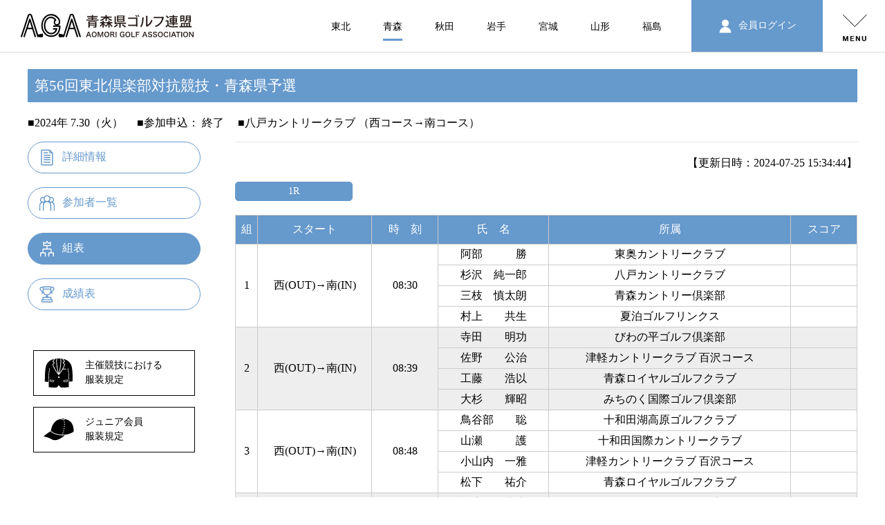

--- FILE ---
content_type: text/html; charset=UTF-8
request_url: https://www.tga.gr.jp/aomori/reports_group.php?q=1001533&r=1
body_size: 22344
content:
<!DOCTYPE html>
<html lang="ja">
<head>
<meta charset="utf-8">
<meta name="viewport" content="width=device-width">
	<title>組表｜青森県ゴルフ連盟</title>
<meta name="description" content="">
<meta name="keywords" content="">

    <link rel="stylesheet" href="/css/style.css"/>
	<link rel="stylesheet" href="css/style_img.css"/>
	<link rel="stylesheet" href="/css/style_b.css"/>
	<link rel="stylesheet" href="css/style_b_img.css"/>
	<link rel="stylesheet" href="/css/style_c.css"/>
	<link rel="stylesheet" href="css/style_c_img.css"/>
    <script src="https://code.jquery.com/jquery-1.11.3.js"></script>
	<script src="js/innerlink.js"></script>
	<script src="js/dropDown.js"></script>
	<script defer src="js/svgxuse.js"></script>
</head>
  
<body id="top">


<header>
	<!-- Global site tag (gtag.js) - Google Analytics -->
	<script async src="https://www.googletagmanager.com/gtag/js?id=UA-217399094-1"></script>
	<script>
	  window.dataLayer = window.dataLayer || [];
	  function gtag(){dataLayer.push(arguments);}
	  gtag('js', new Date());

	  gtag('config', 'UA-217399094-1');
	</script>
    <div id="headbarPC">
    <div id="headbarPC__inner">
		<h1 id="aomori"><a href="/aomori"><img src="images/logo.svg"></a></h1>
		<ul id="main_nav">
			<li class="main_btn01" data-hover="off"><a href="" onclick="return false;"><img src="/images/header_btn_pc_02.png" id="btn01_off" class="off"><img src="/images/header_btn_pc_02_on.png" id="btn01_on" class="on"></a>
				<div class="down_nav01">
				<p><a href="topics.php" class="sub">インフォメーション</a>&emsp;&emsp;<a class="sub" href="hostcompe.php">主催競技</a>&emsp;&emsp;<a href="" class="sub arrow" data-submenu-name="down_sub2">ジュニア</a>&emsp;&emsp;<a class="sub" href="reports_membership.php">加盟倶楽部</a>&emsp;&emsp;<a class="sub" href="about.php">AGAとは？</a></p>
					<!--ここからジュニアのサブメニュー-->
				<p class="down_sub" data-submenu="down_sub2"><a href="jr_step1.php">ゴルフを始めよう</a>&emsp;&emsp;<a href="jr_step2.php">スクールに参加しよう</a>&emsp;&emsp;<a href="jr_step3.php">大会に参加しよう</a>&emsp;&emsp;<a href="jr_step4.php">TGA強化指定選手の活動</a></p>
					<!--ここまでジュニアのサブメニュー-->
				</div>
			</li>
		</ul>
		<ul id="ken_nav">
			<li class="menu_01 tohoku"><a href="/">東北</a></li><li class="menu_02 aomori"><a href="../aomori/">青森</a></li><li class="menu_03 akita"><a href="../akita/">秋田</a></li><li class="menu_04 iwate"><a href="../iwate/">岩手</a></li><li class="menu_05 miyagi"><a href="../miyagi/">宮城</a></li><li class="menu_06 yamagata"><a href="../yamagata/">山形</a></li><li class="menu_07 fukushima"><a href="../fukushima/">福島</a></li>
		</ul>
		<p id="login_nav">
					<a href="/club_login.php?q=k" target="_blank">
						<svg><use xlink:href="/images/icon.svg#icon-icon_member"></use></svg>
			会員ログイン</a>
		</p>
    </div>
    </div>
	
    <div id="headbarSP" class="dropDown switch">
		<h1><a href="/aomori"><img src="images/logo.svg" class="logo"></a></h1>
        <nav>
            <a class="toggle menu"></a>
            <ul class="inner child">
                <li><a href="topics.php">インフォメーション</a></li>
				<li><a href="hostcompe.php">主催競技</a></li>
                <li class="dropDown02 switch02"><a href="jr_step1.php">ジュニア</a><a class="toggle02 menu02">　</a>
                <ul class="inner02 child02">
                    <li><a href="jr_step1.php">ゴルフを始めよう</a></li>
                    <li><a href="jr_step2.php">スクールに参加しよう</a></li>
                    <li><a href="jr_step3.php">大会に参加しよう</a></li>
                    <li><a href="jr_step4.php">TGA強化指定選手の活動</a></li>
                </ul>
                <li><a href="reports_membership.php">加盟倶楽部</a></li>
				<li><a href="about.php">TGAとは？</a></li>
                
                
									<li class="login_btn"><a href="/club_login.php?q=k" target="_blank">会員ログイン</a></li>
				                <li class="dropDown02 switch02"><a href="/">各県ゴルフ連盟</a><a class="toggle02 menu02">　</a>
                <ul class="inner02 child02">
                    <li><a href="/">東北ゴルフ連盟</a></li>
                    <li><a href="/aomori/">青森県ゴルフ連盟</a></li>
                    <li><a href="/akita/">秋田県ゴルフ連盟</a></li>
                    <li><a href="/iwate/">岩手県ゴルフ連盟</a></li>
                    <li><a href="/miyagi/">宮城県ゴルフ連盟</a></li>
                    <li><a href="/yamagata/">山形県ゴルフ連盟</a></li>
                    <li><a href="/fukushima/">福島県ゴルフ連盟</a></li>
                </ul>
            </ul>
            </li>
            </ul>
        </nav>
    </div>

</header>

	<div class="reports__wrap">
		<div class="reports__head">
			
						<h2>第56回東北倶楽部対抗競技・青森県予選 </h2>
						<ul>
												<li>
										■2024年 7.30（火）　
					<br class="sp">
										■参加申込：
																		<span class="entry_date end">終了</span>
																					　<br class="sp">■八戸カントリークラブ																（西コース→南コース）
					
									</li>
			</ul>
		</div>
		<div class="reports__left">
			<ul class="reports__list_dev m">
<li class="off_1"><a href="reports.php?q=1001533"><svg><use xlink:href="/images/icon.svg#icon-icon_compe_shosai"></use></svg>詳細情報</a></li>
<li class="off_2"><a href="reports_entrant.php?q=1001533"><svg><use xlink:href="/images/icon.svg#icon-icon_compe_sankalist"></use></svg>参加者一覧</a></li>
<li class="on"><a href="reports_group.php?q=1001533"><svg><use xlink:href="/images/icon.svg#icon-icon_compe_kumihyo"></use></svg>組表</a></li>
<li class="off_4"><a href="reports_result.php?q=1001533"><svg><use xlink:href="/images/icon.svg#icon-icon_compe_seiseki"></use></svg>成績表</a></li>
</ul>
<!--
<div class="clearfix rule" onclick="window.open('/pdf/clothes.pdf','_blank');" style="cursor:pointer;">
  <p class="left_img_b"><img src="images/about/icon3a.svg" width="100%"></p>
  <p>主催競技における<br>
    服装規定</p>
</div>
<div class="clearfix rule" onclick="window.open('/pdf/uniform.pdf','_blank');" style="cursor:pointer;">
  <p class="left_img_b"><img src="images/about/icon4a.svg" width="100%"></p>
  <p>ジュニア会員<br>
    服装規定</p>
</div>
-->

<div class="reports_rule">
	<ul>
		<li><a href="/pdf/clothes.pdf"><svg><use xlink:href="/images/icon.svg#icon-icon_fk_compe"></use></svg>主催競技における<br>服装規定</a></li>
		<li><a href="/pdf/uniform.pdf"><svg><use xlink:href="/images/icon.svg#icon-icon_fk_jr"></use></svg>ジュニア会員<br>服装規定</a></li>
	</ul>
</div>

		</div>
		<div class="reports__right">

			
							<p style="text-align:right; margin-bottom: 1rem;">【更新日時：2024-07-25 15:34:44】</p>
			
			
				<ul class="reports__detail__menu">
																										<li><span>1R</span></li>
																						</ul>

				<table class="reports__detail__table">
					<tr>
						<th class="num">組</th>
						<th class="course">スタート</th>
						<th class="time">時　刻</th>
						<th class="reports_name">氏　名</th>
						<th class="pc td__sp belongs">所属</th>
													<th class="time">スコア</th>
											</tr>

																													<tr class="border_none ">
										<td rowspan="4">1</td>
										<td rowspan="4">西(OUT)→南(IN)</td>
										<td rowspan="4">08:30</td>
										<td>阿部　　　勝</td>
										<td class="pc">東奥カントリークラブ</td>
																					<td></td>
																			</tr>
															</tr>
																							<tr class="">
																			<td>杉沢　純一郎</td>
										<td class="pc">八戸カントリークラブ</td>
																					<td></td>
																												</tr>
															</tr>
																							<tr class="">
																			<td>三枝　慎太朗</td>
										<td class="pc">青森カントリー倶楽部</td>
																					<td></td>
																												</tr>
															</tr>
																							<tr class="">
																			<td>村上　　共生</td>
										<td class="pc">夏泊ゴルフリンクス</td>
																					<td></td>
																												</tr>
															</tr>
																																			<tr class="border_none odd">
										<td rowspan="4">2</td>
										<td rowspan="4">西(OUT)→南(IN)</td>
										<td rowspan="4">08:39</td>
										<td>寺田　　明功</td>
										<td class="pc">びわの平ゴルフ倶楽部</td>
																					<td></td>
																			</tr>
															</tr>
																							<tr class="odd">
																			<td>佐野　　公治</td>
										<td class="pc">津軽カントリークラブ 百沢コース</td>
																					<td></td>
																												</tr>
															</tr>
																							<tr class="odd">
																			<td>工藤　　浩以</td>
										<td class="pc">青森ロイヤルゴルフクラブ</td>
																					<td></td>
																												</tr>
															</tr>
																							<tr class="odd">
																			<td>大杉　　輝昭</td>
										<td class="pc">みちのく国際ゴルフ倶楽部</td>
																					<td></td>
																												</tr>
															</tr>
																																			<tr class="border_none ">
										<td rowspan="4">3</td>
										<td rowspan="4">西(OUT)→南(IN)</td>
										<td rowspan="4">08:48</td>
										<td>鳥谷部　　聡</td>
										<td class="pc">十和田湖高原ゴルフクラブ</td>
																					<td></td>
																			</tr>
															</tr>
																							<tr class="">
																			<td>山瀬　　　護</td>
										<td class="pc">十和田国際カントリークラブ</td>
																					<td></td>
																												</tr>
															</tr>
																							<tr class="">
																			<td>小山内　一雅</td>
										<td class="pc">津軽カントリークラブ 百沢コース</td>
																					<td></td>
																												</tr>
															</tr>
																							<tr class="">
																			<td>松下　　祐介</td>
										<td class="pc">青森ロイヤルゴルフクラブ</td>
																					<td></td>
																												</tr>
															</tr>
																																			<tr class="border_none odd">
										<td rowspan="4">4</td>
										<td rowspan="4">西(OUT)→南(IN)</td>
										<td rowspan="4">08:57</td>
										<td>櫻庭　　壽幸</td>
										<td class="pc">びわの平ゴルフ倶楽部</td>
																					<td></td>
																			</tr>
															</tr>
																							<tr class="odd">
																			<td>工藤　　浩史</td>
										<td class="pc">東奥カントリークラブ</td>
																					<td></td>
																												</tr>
															</tr>
																							<tr class="odd">
																			<td>前川原　浩貴</td>
										<td class="pc">みちのく国際ゴルフ倶楽部</td>
																					<td></td>
																												</tr>
															</tr>
																							<tr class="odd">
																			<td>安田　　一成</td>
										<td class="pc">青森カントリー倶楽部</td>
																					<td></td>
																												</tr>
															</tr>
																																			<tr class="border_none ">
										<td rowspan="4">5</td>
										<td rowspan="4">西(OUT)→南(IN)</td>
										<td rowspan="4">09:06</td>
										<td>西村　　和久</td>
										<td class="pc">夏泊ゴルフリンクス</td>
																					<td></td>
																			</tr>
															</tr>
																							<tr class="">
																			<td>田浦　　賢一</td>
										<td class="pc">十和田国際カントリークラブ</td>
																					<td></td>
																												</tr>
															</tr>
																							<tr class="">
																			<td>岩淵　　　仁</td>
										<td class="pc">八戸カントリークラブ</td>
																					<td></td>
																												</tr>
															</tr>
																							<tr class="">
																			<td>米沢　　丈人</td>
										<td class="pc">十和田湖高原ゴルフクラブ</td>
																					<td></td>
																												</tr>
															</tr>
																																			<tr class="border_none odd">
										<td rowspan="4">6</td>
										<td rowspan="4">西(OUT)→南(IN)</td>
										<td rowspan="4">09:15</td>
										<td>小林　　大樹</td>
										<td class="pc">青森カントリー倶楽部</td>
																					<td></td>
																			</tr>
															</tr>
																							<tr class="odd">
																			<td>逢坂　　聖人</td>
										<td class="pc">東奥カントリークラブ</td>
																					<td></td>
																												</tr>
															</tr>
																							<tr class="odd">
																			<td>小林　　雅章</td>
										<td class="pc">みちのく国際ゴルフ倶楽部</td>
																					<td></td>
																												</tr>
															</tr>
																							<tr class="odd">
																			<td>人見　　　剛</td>
										<td class="pc">津軽カントリークラブ 百沢コース</td>
																					<td></td>
																												</tr>
															</tr>
																																			<tr class="border_none ">
										<td rowspan="4">7</td>
										<td rowspan="4">西(OUT)→南(IN)</td>
										<td rowspan="4">09:24</td>
										<td>佐藤　　洋輔</td>
										<td class="pc">八戸カントリークラブ</td>
																					<td></td>
																			</tr>
															</tr>
																							<tr class="">
																			<td>小田桐　雅衛</td>
										<td class="pc">びわの平ゴルフ倶楽部</td>
																					<td></td>
																												</tr>
															</tr>
																							<tr class="">
																			<td>成田　　　裕</td>
										<td class="pc">夏泊ゴルフリンクス</td>
																					<td></td>
																												</tr>
															</tr>
																							<tr class="">
																			<td>今　　　　武</td>
										<td class="pc">十和田国際カントリークラブ</td>
																					<td></td>
																												</tr>
															</tr>
																																			<tr class="border_none odd">
										<td rowspan="4">8</td>
										<td rowspan="4">西(OUT)→南(IN)</td>
										<td rowspan="4">09:33</td>
										<td>木下　　明美</td>
										<td class="pc">青森ロイヤルゴルフクラブ</td>
																					<td></td>
																			</tr>
															</tr>
																							<tr class="odd">
																			<td>杉山　　康雄</td>
										<td class="pc">十和田湖高原ゴルフクラブ</td>
																					<td></td>
																												</tr>
															</tr>
																							<tr class="odd">
																			<td>毛馬内　臣成</td>
										<td class="pc">みちのく国際ゴルフ倶楽部</td>
																					<td></td>
																												</tr>
															</tr>
																							<tr class="odd">
																			<td>椚原　　大輔</td>
										<td class="pc">八戸カントリークラブ</td>
																					<td></td>
																												</tr>
															</tr>
																																			<tr class="border_none ">
										<td rowspan="4">9</td>
										<td rowspan="4">西(OUT)→南(IN)</td>
										<td rowspan="4">09:42</td>
										<td>川村　　光春</td>
										<td class="pc">十和田国際カントリークラブ</td>
																					<td></td>
																			</tr>
															</tr>
																							<tr class="">
																			<td>小山内　時雄</td>
										<td class="pc">東奥カントリークラブ</td>
																					<td></td>
																												</tr>
															</tr>
																							<tr class="">
																			<td>柳澤　　　直</td>
										<td class="pc">青森カントリー倶楽部</td>
																					<td></td>
																												</tr>
															</tr>
																							<tr class="">
																			<td>外川　　栄輝</td>
										<td class="pc">びわの平ゴルフ倶楽部</td>
																					<td></td>
																												</tr>
															</tr>
																																			<tr class="border_none odd">
										<td rowspan="4">10</td>
										<td rowspan="4">西(OUT)→南(IN)</td>
										<td rowspan="4">09:51</td>
										<td>木村　　浩憲</td>
										<td class="pc">青森ロイヤルゴルフクラブ</td>
																					<td></td>
																			</tr>
															</tr>
																							<tr class="odd">
																			<td>工藤　　　実</td>
										<td class="pc">十和田湖高原ゴルフクラブ</td>
																					<td></td>
																												</tr>
															</tr>
																							<tr class="odd">
																			<td>今村　　友紀</td>
										<td class="pc">夏泊ゴルフリンクス</td>
																					<td></td>
																												</tr>
															</tr>
																							<tr class="odd">
																			<td>兼平　　倫孝</td>
										<td class="pc">津軽カントリークラブ 百沢コース</td>
																					<td></td>
																												</tr>
															</tr>
															</table>

									<p style="margin-bottom: 2rem; background-color: aliceblue; padding: 1rem;">１．欠場者があった場合は、組合せを一部変更することがある。<br>２．プレーの進行に留意し、先行組との間隔を不当にあけないよう注意のこと。<br>３．携帯電話は規則アプリを閲覧する場合のみ使用可とする。</p>
				
					</div>
	</div>

<div class="goTop"><a href="#"><img src="/images/gotop.svg" width="45" height="45"></a></div>

<footer>

<div class="footer" data-pref="aomori">
		<div class="footer__left">
			<img src="images/logo.svg" width="80%"><br>
			〒030-0921<br>
			
			青森市原別2-3-11<br>
			TEL.017-718-8335　FAX.017-718-1028<br>
<!-- 			<a href="https://goo.gl/maps/u2YZzTuyqv9gUs1D9" target="_blank" class="footer__map"><svg><use xlink:href="images/icon.svg#icon-icon_map"></use></svg>地図を見る</a> -->
				<a href="https://www.google.com/maps/search/?api=1&query=青森県ゴルフ連盟" target="_blank" class="footer__map"><svg><use xlink:href="images/icon.svg#icon-icon_map"></use></svg>地図を見る</a>
		</div>
		<div class="footer__right1__wrap">
			<div class="footer__right1">
				<h4 class="footer__right1__title">サイトマップ</h4>
				<ul class="footer__right3__ul">
				<li><a href="topics.php?year=2026">- インフォメーション</a></li>
					<li><a href="hostcompe.php">- 主催競技</a></li>
					<li><a href="/club_login.php?r=ek&q=k" target="_blank">　- オンラインエントリー</a></li>
					<li><a href="/pdf/clothes.pdf">　- 主催競技服装規定</a></li>
					<li><a href="/pdf/uniform.pdf">　- ジュニア会員服装規定</a></li>
					<li><a href="compedb.php">　- 競技記録</a></li>
				</ul>
			</div>
			<div class="footer__right2">
				<ul class="footer__right1__ul">
					<li>- ジュニア</li>
					<li><a href="jr_step1.php">　- ゴルフを始めよう</a></li>
					<li><a href="jr_step2.php">　- スクールに参加しよう</a></li>
					<li><a href="jr_step3.php">　- 大会に参加しよう</a></li>
					<li><a href="jr_step4.php">　- TGA強化指定選手の活動</a></li>
				</ul>
			</div>
			<div class="footer__right3">
				<ul class="footer__right1__ul">
				<li><a href="about.php">- AGAとは？</a></li>
					<li><a href="reports_membership.php">- 加盟倶楽部</a></li>
					<li><a href="/club_login.php?q=k" target="_blank">- 会員ログイン</a></li>
					<li><a href="/pdf/kojin_aomori.pdf" target="_blank">- 個人情報について</a></li>
                      <li><a href="/link.php">- リンク</a></li>
          				</ul>
			</div>
		</div>
		<div class="footer__right4">
			<h4 class="footer__right2__title">各県ゴルフ連盟</h4>
			<ul class="footer__right2__ul">
				<li><a href="../aomori/">- 青森県ゴルフ連盟</a></li>
				<li><a href="../akita/">- 秋田県ゴルフ連盟</a></li>
				<li><a href="../iwate/">- 岩手県ゴルフ連盟</a></li>
				<li><a href="../miyagi/">- 宮城県ゴルフ連盟</a></li>
				<li><a href="../yamagata/">- 山形県ゴルフ連盟</a></li>
				<li><a href="../fukushima/">- 福島県ゴルフ連盟</a></li>
			</ul>
		</div>
		<div class="footer__copy">Copyright (C) 青森県ゴルフ連盟 All Rights Reserved</div>
    </div>
<script>
$(function() {
	var $name = $('#ken_nav .aomori a').text();
	$('#ken_nav .aomori').html('<span>' + $name + '</span>');
});
</script>
</footer>
	
<script src="js/scripts.js"></script>
<script>
// headerBar
var startPos = 0;
$(window).scroll(function(){
	var currentPos = $(this).scrollTop();
	if (currentPos < 200) {
		$(".goTop").removeClass("goTop__on");
	} else {
		$(".goTop").addClass("goTop__on");
	}
});
	
</script>

<!--追加script-->
<script src="js/desvg.js"></script>
<script>
window.addEventListener('load', function(){
  deSVG('.svg_pass', true);
});
$(function() {
	$('#group').on("change", function() {
		location.href = 'reports_group.php?q=' + $(this).val();
		return false;
	});
});
</script>

</body>
</html>


--- FILE ---
content_type: text/css
request_url: https://www.tga.gr.jp/css/style.css
body_size: 49825
content:
@charset "UTF-8";

/*———————————
common
————————————————————————————————————————————*/

* {
	margin:0;
	padding:0;
	font-family: Meiryo, "Hiragino Sans", "Hiragino Kaku Gothic ProN", "sans-serif";
}

body {
	padding:110px 0 0 0;
}

::-webkit-input-placeholder { /* WebKit, Blink, Edge */
	font-size: 0.8rem;
}
:-ms-input-placeholder { /* Internet Explorer 10-11 */
	font-size: 0.8rem;
}
::placeholder {
	font-size: 0.8rem;
}

/*———————————
header
————————————————————————————————————————————*/

#headbarPC {
	display:none;
}

#headbarSP {
	position:fixed;
	display:block;
	width:100%;
	top:0;
	left:0;
	z-index:10;
	background:#FFFFFF;
	overflow:hidden;
/* 	box-shadow: 0px 1px 4px 0px rgba(0,0,0,0.3); */
	box-shadow: 0px 0px 1px 0px rgba(0,0,0,0.8);
/* 	border-bottom: 1px solid #c7c7c7; */
}

#headbarSP a:hover {
	opacity:1;
}

#headbarSP a:active {
	opacity:1;
}

#headbarSP h1 {
	height:85px;
}

#headbarSP h1 img.logo, 
#headbarSP h1 svg {
	width:250px;
	height:50px;
	margin:18px 0 0 5%;
}

#headbarSP nav a.toggle {
	display:block;
	width:55px;
	height:55px;
	position:absolute;
	top:15px;
	right:5%;
	cursor: pointer;
}

#headbarSP nav a.menu {
	background:url(/images/menu01.svg) no-repeat;
	background-size:contain;
}

#headbarSP nav a.active {
	background:url(/images/menu02.svg) no-repeat;
	background-size:contain;
}

#headbarSP nav {
	width:100%;
	clear:both;
    overflow-x: scroll;
}

#headbarSP nav ul {
	overflow: auto;
 -webkit-overflow-scrolling: touch;
}

#headbarSP nav ul li {
	display:block;
	margin:0;
	font-size:13px;
}

#headbarSP nav ul li a {
	display:block;
	width:90%;
	padding:20px 5%;
	font-size:13px;
	float:none;
	background:#333333;
	color:#ffffff;
	text-decoration:none;
	border-bottom:solid 1px #444444;
}

#headbarSP nav ul li.login_btn a {
	background:#97040b;
}

#headbarSP nav ul li.dropDown02 {
	position:relative;
}

#headbarSP nav ul li.dropDown02 a.toggle02 {
	width:5%;
	height:auto;
	display:block;
	position:absolute;
	top:0px;
	right:0px;
	cursor: pointer;
}

#headbarSP nav ul li.dropDown02 a.menu02 {
	background:url(/images/menu03.png) no-repeat center center;
	border:none;
	background-size:auto;
}

#headbarSP nav ul li.dropDown02 a.active02 {
	background:url(/images/menu04.png) no-repeat center center;
	border:none;
	background-size:auto;
}

#headbarSP nav ul li.dropDown02 ul li a {
	background:#222222;
}

.child {
    display: none;
	background:#222222;
}

.child02 {
    display: none;
}

.inner02 li a {
	text-indent: 1em;
}
.fixed {
  position: fixed;
  width: 100%;
  height: 100%;
}


/*———————————
footer
————————————————————————————————————————————*/

.goTop {
	position:fixed;
	bottom:20px;
	right:20px;
	opacity:0;
	z-index:25;
	transition : all 300ms;
}

.goTop__on {
	opacity:0.5;
	transition : all 300ms;
}

.goTop img {
	width:45px;
	height:45px;
}

.footer {
	padding:40px 0 0 0;
	background:#e6e6e6;
}

.footer__left {
	width:90%;
	margin:0 auto;
	font-size:0.875rem;
	line-height: 1.5;
}

.footer__logo {
	width:250px;
	height:50px;
}
.footer__map {
	display: inline-block;
	background:#333333;
	color:#FFFFFF;
	text-decoration: none;
	padding:5px 10px;
	margin:10px 0 0 0;
}

.footer__map svg {
	display:inline-block;
	width:20px;
	height: 20px;
	margin:0 5px 0 0;
	fill:#FFFFFF;
	vertical-align: middle;
}
.footer__right1__wrap {
	width:90%;
	margin:0 auto;
}
.footer__right1__wrap::after {
	content:"";
	display:block;
	clear: both;
}
.footer__right1 {
/* 	width:45%; */
	width:50%;
	float:left;
	font-size:0.875rem;
	line-height: 1.5;
}
.footer__right2 {
/* 	width:45%; */
	width:50%;
	float:left;
	font-size:0.875rem;
	line-height: 1.5;
	margin:44px 0 0 0;
}
.footer__right3 {
	width:45%;
	float:left;
	font-size:0.875rem;
	line-height: 1.5;
	clear: both;
}

.footer__right4 {
	width:90%;
	margin:0 auto;
	font-size:0.875rem;
	line-height: 1.5;
	padding:0 0 20px 0;
}

.footer__right1__title {
	display: block;
	width:100%;
	font-size:1rem;
	margin:20px 0 0 5%;
}

.footer__right1__ul {
	font-size:0.875rem;
	margin:10px 0 0 0;
	list-style-type: none;
}

.footer__right3__ul {
	font-size:0.875rem;
	margin:10px 0 0 0;
	list-style-type: none;
}

.footer__right1__ul a {
	color:#000000;
	text-decoration: none;
}


.footer__right2__title {
	font-size:1rem;
	margin:20px 0 0 0;
}

.footer__right2__ul {
	font-size:0.875rem;
	margin:10px 0 0 0;
	list-style-type: none;
	display:flex;
	flex-wrap: wrap;
}

.footer__right2__ul li {
	width:50%;
}

.footer__right2__ul a {
	color:#000000;
	text-decoration: none;
}

.footer__right3__ul a {
	color:#000000;
	text-decoration: none;
}

.footer__copy {
	font-size:0.75rem;
	text-align:center;
	background:#333333;
	color:#FFFFFF;
	padding:20px 0;
}

.footer__PC {
	display:none;
}

.footer__SP {
	display:block;
	margin:40px 0 0 0;
	background:#993388;
}
















.footer__menu li {
	width:100%;
	display:block;
	margin:0;
	font-size:13px;
}

.footer__menu li a {
	display:block;
	width:100%;
	padding:20px 5%;
	font-size:13px;
	float:none;
	background:#333333;
	color:#ffffff;
	text-decoration:none;
	border-bottom:solid 1px #444444;
}

.footer__menu li.dropDown04 {
	position:relative;
}

.footer__menu li.dropDown04 a.toggle04 {
	width:5%;
	height:auto;
	display:block;
	position:absolute;
	top:0px;
	right:0px;
	cursor: pointer;
}

.footer__menu li.dropDown04 a.menu04 {
	/* background:url(../images/menu03.png) no-repeat center center; */
	border:none;
	background-size:auto;
}

.footer__menu li.dropDown04 a.active04 {
	/* background:url(../images/menu04.png) no-repeat center center; */
	border:none;
	background-size:auto;
}

.footer__menu li.dropDown04 ul li a {
	background:#222222;
}


.footer__menu li.dropDown05 {
	position:relative;
}

.footer__menu li.dropDown05 a.toggle05 {
	width:5%;
	height:auto;
	display:block;
	position:absolute;
	top:0px;
	right:0px;
	cursor: pointer;
}

.footer__menu li.dropDown05 a.menu05 {
	/* background:url(../images/menu03.png) no-repeat center center; */
	border:none;
	background-size:auto;
}

.footer__menu li.dropDown05 a.active05 {
	/* background:url(../images/menu04.png) no-repeat center center; */
	border:none;
	background-size:auto;
}

.footer__menu li.dropDown05 ul li a {
	background:#222222;
}


.child04 {
    display: none;
}

.inner04 li a {
	text-indent: 1em;
}

.child05 {
    display: none;
}

.inner05 li a {
	text-indent: 1em;
}






/*———————————
index
————————————————————————————————————————————*/

.wrap * {
		box-sizing: border-box;
	}
.indexMain {
	line-height:0;
	width:90%;
	margin:0 auto;
}

.indexMain img {
	width:100%;
}

.indexBoard {
	width:90%;
	margin:20px auto 0px auto;
	border:solid 1px #d6d6d6;
}

.indexBoard a {
	color:#000000;
	text-decoration: none;
}

.indexBoard__title {
	color:#000000;
	padding:10px;
/* 	font-size:1rem; */
	font-size:0.9rem;
	background:#f6f6f6;
	text-align: center;
}

.indexBoard__table {
	width:100%;
	border-collapse: collapse;
}

.indexBoard__table th {
	background:#afafaf;
	padding:5px;
	font-size:0.875rem;
	text-align: center;
	font-weight: normal;
}

.indexBoard__table th:nth-of-type(1) {
	padding:0 0 0 20px;
}

.indexBoard__table th:nth-of-type(4) {
	padding:0 20px 0 0;
}

.indexBoard__table td:nth-of-type(1) {
	padding:0 0 0 20px;
}

.indexBoard__table td:nth-of-type(4) {
	padding:0 20px 0 0;
}

.indexBoard__table td {
	padding:5px;
	font-size:0.875rem;
	text-align: center;
}

.indexBoard__table tr:nth-of-type(2n) td {
	background:#f6f6f6;
}

.indexTitle01 {
	margin:20px 0 0 0;
	text-align: center;
}

.indexTitle01 span {
	padding:0 0 5px 0;
	font-size:1.25rem;
	border-bottom: solid 3px #97040b;
}

.indexCompe {
	width:90%;
	margin:20px auto 0 auto;
	padding:0 0 20px 0;
	border:solid 1px #d6d6d6;
}

.indexCompe.top {
	margin-top: 0;
}

.indexCompe__title {
	color:#FFFFFF;
	padding:10px;
/* 	font-size:1rem; */
	font-size:0.9rem;
	text-align: center;
	background:#97040b;
}

.indexCompe__img img {
	width:80%;
	margin:20px auto 0 auto;
}

.indexCompe__date {
	text-align: center;
	font-weight: bold;
	margin:20px 0 0 0;
}

.indexCompe__ul {
	width:90%;
	list-style-type: none;
	text-align: center;
	margin:20px 0 0 5%;
}

.indexCompe__ul li {
	display: inline-block;
	width:30%;
	padding:0 3%;
	text-align: center;
}

.indexCompe__ul li a {
	display:block;
	width:80px;
	height: 80px;
	margin:0 auto;
	border:2px solid #990000;
	border-radius: 50%;
	text-decoration: none;
}

.indexCompe__ul li a.on,
.indexCompe__ul li a:hover {
	background:#990000;
}

.indexCompe__ul li a.on svg,
.indexCompe__ul li a:hover svg {
	fill:#FFFFFF;
}

.indexCompe__ul li a.on span,
.indexCompe__ul li a:hover span {
	color:#FFFFFF;
}

.indexCompe__ul li a svg {
	display:block;
	width:35px;
	height:35px;
	fill:#990000;
	margin:15px auto 0 auto;
}

.indexCompe__ul li a span {
	font-size:0.875rem;
	text-decoration: none;
	color:#990000
}

.indexInfo__ul {
	width:90%;
	margin:20px auto 0 auto;
	list-style-type: none;
	border-top:solid 1px #e6e6e6;
}

.indexInfo__ul li {
	border-bottom:solid 1px #e6e6e6;
}

.indexInfo__ul li a {
	display: block;
	padding:10px 20px;
	font-size:0.875rem;
	color:#000000;
	text-decoration: none;
}

.indexInfo__ul li a span {
	display: inline-block;
	padding:2px 0;
	width:100px;
	text-align:center;
	background:#42a3c7;
	border-radius: 20px;
	color:#FFFFFF;
	margin:0 15px 5px 15px;
}

.indexInfo__ul li a .icon01 { background:#42a3c7; }
.indexInfo__ul li a .icon02 { background:#b9b9b9; }
.indexInfo__ul li a .icon03 { background:#ca70a1; }

.indexInfo__ul2 {
	margin:20px 0 0 5%;
	width:95%;
	list-style-type: none;
}

.indexInfo__ul2::after {
	display: block;
	content:"";
	clear: both;
}

.indexInfo__ul2 li {
	float:left;
	width:45%;
	text-align: center;
	margin:0 5% 0 0;
}

.indexInfo__ul2 li a {
	background:#d6d6d6;
	display:block;
	width:100%;
	padding:10px 0;
	text-decoration: none;
	color:#97040b;
	font-size:0.875rem;
	font-weight: bold;
}

.indexInfo__ul2 li a:hover {
	background:#97040b;
	color:#FFFFFF;
}

.indexInfo__ul2 li a svg {
	display:inline-block;
	width:70px;
	height:70px;
	fill:#990000;
}
.indexInfo__ul2 li a:hover svg {
	fill:#FFFFFF;
}

.indexInfo__btn a {
	display:block;
	width:200px;
	padding:10px 0;
	margin:20px auto 0 auto;
	text-align: center;
	font-size: 0.875rem;
	color:#2656ED;
	text-decoration: underline;
}

.indexPoster__block{
	background:#f4e5e6;
	padding:20px 20px 5px 20px;
	width:90%;
	margin:20px auto 0 auto;
}

.indexPoster__block::after{
	display: block;
	content:"";
	clear: both;
}

.indexPoster__img{
/* 	width:77px; */
	float:left;
	margin:0 15px 15px 0;
}

.indexPoster__img img{
/* 	width:100%; */
  height: 172px;
}

.indexPoster__title{
	font-size:1rem;
}

.indexPoster__text{
	font-size:0.875rem;
	line-height:1.75;
	margin:10px 0 0 0;
}

.indexPoster__text span {
	display:none;
}

.indexJunior{
	margin:20px 0 0 0;
	padding:20px 0;
	background:url(/images/index/junior_bg.jpg) no-repeat center center;
	background-size: cover;
}

.indexJunior__title{
	font-size:1.25rem;
	color:#FFFFFF;
	text-align: center;
}

.indexJunior__ul {
	list-style-type: none;
}

.indexJunior__ul::after {
	display: block;
	content:"";
	clear: both;
}

.indexJunior__ul li {
	width:42.5%;
	float:left;
	margin:20px 0 0 5%;
	text-align: center;
}

.indexJunior__ul li a {
	display:block;
	padding:20px 0;
	color:#FFFFFF;
	text-decoration: none;
	font-size:0.875rem;
	border:solid 1px rgba(255, 255, 255, 0.3);
}

.indexJunior__ul li a:hover {
	border:solid 1px #FFFFFF;
}

.indexBana01__ul {
	margin:20px 0 0 5%;
	width:95%;
	list-style-type: none;
}

.indexBana01__ul::after {
	display: block;
	content:"";
	clear: both;
}

.indexBana01__ul li {
	float:left;
	width:45%;
	text-align: center;
	margin:0 5% 0 0;
	border:solid 1px #d6d6d6;
}

.indexBana01__ul li a {
	display:block;
	width:100%;
	padding:10px 0;
	text-decoration: none;
	font-size:0.875rem;
	color:#000000;
	line-height:1.7;
}

.indexBana01__ul li a svg {
	width:80px;
	height:80px;
}


.indexSchedule {
	width:90%;
	margin:20px auto 0 auto;
}

.schedule__block {
	width:100%;
	margin:0 auto 20px auto;
	border-left:solid 3px #cdcdcd;
	padding:0 10px;
	min-height: 20px;
}

.indexSchedule .on {
	border-left:solid 3px #97040b;
}

.schedule__block h4 {
	font-size:0.875rem;
	font-weight:normal;
	width:70px;
	float:left;
}

.indexSchedule .on h4{
	font-size:0.875rem;
	color:#97040b;
}

.schedule__block p {
	font-size:0.875rem;
	width:calc(100% - 70px);
	margin:0 0 0 70px;
}

.schedule__block p a {
/* 	display:inline-block; */
	display:block;
	color:#000000;
	text-decoration:none;
	margin:5px 0 0 0;
}

.schedule__block p a:first-of-type {
	margin:0;
}

.indexBana02::after {
	content:"";
	display:block;
	clear: both;
}

.indexBana02__01 {
	position: relative;
	float:left;
	width:50%;
/* 	background:url(/images/index/index_bana01.jpg) no-repeat center; */
/* 	background-size:cover; */
}

.indexBana02__01:before {
	content: "";
	position: absolute;
	z-index: 1;
	width: 100%;
	height: 100%;
	background-color: rgb(0,0,0,0.1);
	display: block;
	top: 0;
	left: 0;
}

.indexBana02__01 a {
	display:block;
	color:#FFFFFF;
	padding:65px 0;
	text-decoration: none;
	font-size:1rem;
	text-align:center;
	position: relative;
	z-index: 2;
}

.indexBana02__01 a span {
	display:inline-block;
	width:50%;
	padding:10px 0;
	line-height: 1;
	border:solid 1px rgba(255, 255, 255, 0.3);
}

.indexBana02__01 a:hover span {
	border:solid 1px #FFFFFF;
}

.indexBana02__02 {
	float:left;
	width:50%;
	background:url(/images/index/index_bana02.jpg) no-repeat right;
	background-size:cover;
}

.indexBana02__02 a {
	display:block;
	color:#FFFFFF;
	padding:65px 0;
	text-decoration: none;
	font-size:1rem;
	text-align:center;
}

.indexBana02__02 a span {
	display:inline-block;
	width:50%;
	padding:10px 0;
	line-height: 1;
	border:solid 1px rgba(255, 255, 255, 0.3);
}

.indexBana02__02 a:hover span {
	border:solid 1px #FFFFFF;
}

.indexSponcer__div {
	text-align:center;
	padding:10px 0 20px 0;
}

.indexSponcer__div img {
	margin:10px 0 0 0;
	max-width:330px;
	width:80%;}



/*———————————
hostcompe
————————————————————————————————————————————*/

.hostcompe__wrap {
	width:90%;
	margin:0 auto;
}

.compe__list {
	list-style-type: none;
	text-align: right;
}

.compe__list__year select {
	padding:5px;
	font-size:0.875rem;
}

.compe__list__print {
	display:none;
}

.hostcompe__title {
	margin:20px 0 0 0;
	list-style-type: none;
	text-align:center;
}

.hostcompe__title li {
	background:#990000;
	color:#FFFFFF;
	padding:5px 0;
	font-size:0.875rem;
}

.hostcompe__table {
	margin: 0 0 10px 0;
	border-collapse:collapse;
	width:100%;
}
.hostcompe__table a {
	color:#476ea7;
	text-decoration: none;
}

.hostcompe__table tr {
	display:block;
	margin:10px 0;
}

.hostcompe__table tr td {
	display:block;
	font-size:0.875rem;
	border-bottom: 1px dotted #ccc;
}

.hostcompe__table tr td.date {
	margin-bottom: 0.5rem;
	border-bottom: none;
}

.hostcompe__table tr td.title {
	padding-bottom: 1rem;
}

.hostcompe__table .tr__sp {
	display:none;
}

.hostcompe__table .td__sp {
	display:none;
}

.hostcompe__table .date span.entry_date {
	display: block;
	color: red;
	font-size: 0.8rem;
}

.hostcompe__table .date span.entry_date.end {
	color: #999;
}

.compe__title {
	margin:20px 0 1rem 0;
	list-style-type: none;
	text-align: center;
}

.compe__title li {
	display:inline-block;
	width:calc(100% / 3.2);
}

.compe__title li span {
	display:block;
	background:#990000;
	color:#FFFFFF;
	padding:5px 0;
	font-size:0.875rem;
	text-align:center;
}

.compe__title li a {
	display:block;
	background:#990000;
	color:#FFFFFF;
	padding:5px 0;
	font-size:0.875rem;
	text-align:center;
	text-decoration:none;
}
.compe__title li.current a {
	background:#f3f3f3;
	color:#990000;
	font-weight: bold;
}
.compe__table {
	margin: 0 0 10px 0;
	border-collapse:collapse;
}
.compe__table a {
	color:#476ea7;
	text-decoration: none;
}

.compe__table tr {
	display:block;
	margin:10px 0;
}

.compe__table tr td {
	display:block;
	font-size:0.875rem;
}

.compe__table tr td span {
	display:block;
	font-size:0.75rem;
}

.compe__table .tr__sp {
	display:none;
}

.compe__table .td__sp {
	display:none;
}


/*———————————
report
————————————————————————————————————————————*/

.reports__wrap {
	width:90%;
	margin:0 auto;
}

  #regist div.message {
	  margin-bottom: 2rem;
  }

  #regist div.message p {
	  margin-bottom: 0.5rem;
  }

  #regist div.message p:last-child {
	  margin-bottom: 0;
  }

  #regist div.message p.description {
	  font-size: 0.9rem;
	  color: #003e8e;
  }
  
  #regist dl.form {
	  flex-flow: column;
	  display: flex;
	  width: 100%;
	  margin-bottom: 1rem;
	  font-size: 0.9rem;
	  border-bottom: 1px solid #ccc;
	  box-sizing: border-box;
  }

  #regist dl.form dt {
	  flex-basis: 25%;
	  padding: 0.5rem;;
	  background-color: #efeae4;
	  border-top: 1px solid #ccc;
	  box-sizing: border-box;
  }

  #regist dl.form dt i {
	  font-size: 0.6rem;
	  color: #990000;
	  margin-left: 8px;
	  background-color: white;
	  padding: 0 0.5rem;
	  border-radius: 2px;
	  vertical-align: top;
  }

  #regist dl.form dd {
	  flex-basis: 75%;
	  padding: 0.5rem;;
	  background-color: #fff;
	  border-top: 1px solid #ccc;
	  padding-bottom: 1rem;
	  box-sizing: border-box;
	  margin-bottom: 1rem;
  }

  #regist dl.form.confirm dt {
  }

  #regist dl.form.confirm dd {
	  padding-top: 1rem;
	  font-size: 1.0rem;
  }

  #regist dl.form.confirm dd i {
	  color: #990000;
  }

  #regist div.message.confirm i {
	  color: #1da0ff;
  }

  #regist div.message.alert i {
	  color: red;
  }

  #regist div.message.alert ul {
	  margin-left: 1rem;
	  color: #990000;
  }

  #regist dl.form input,
  #regist dl.form select
  {
	  width: 100%;
	  padding: 5px;
	  border:0;
	  font-size:1.2em;
	  font-family:Arial, sans-serif;
	  /* color:#aaa; */
	  border:solid 1px #aaa;
	  /* margin:0 0 20px; */
	  /* width:300px; */
	  -webkit-border-radius: 3px;
	  -moz-border-radius: 3px;
	  border-radius: 3px;
	  -moz-box-shadow: inset 0 0 4px rgba(0,0,0,0.2);
	  -webkit-box-shadow: inset 0 0 4px rgba(0, 0, 0, 0.2);
	  box-shadow: inner 0 0 4px rgba(0, 0, 0, 0.2);
  }

  #regist dl.form input.m,
  #regist dl.form select.m
  {
	  width: 60%;
  }

  #regist dl.form input.s,
  #regist dl.form select.s
  {
	  width: 45%;
  }

  #regist dl.form input.xs,
  #regist dl.form select.xs
  {
	  width: 23%;
  }

  #regist dl.form dd input,
  #regist dl.form dd select
  {
	  box-sizing: border-box;
  }

  #regist p.buttons {
	  text-align: center;
	  margin-bottom: 2rem;
  }

.reports__head h2 {
	font-size:1.3rem;
	font-weight:normal;
	padding:0 0 10px 0;
	border-bottom:solid 1px #e6e6e6;
}

.reports__head p {
	font-size:0.875rem;
	padding:10px 0;
}

.reports__head p.information_year {
	font-size:0.875rem;
	padding: 1rem;
    text-align: right;
    background-color: #EFEFF0;
    border-radius: 6px;
}

.reports__head p.buttons {
	margin-bottom: 1rem;
}

.reports__list {
	list-style-type:none;
}

.reports__list::after {
	content:"";
	display:block;
	clear: both;
}

.reports__list li {
	width:47.5%;
	float:left;
	margin-bottom: 10px;
}

.reports__list li:nth-of-type(2n) {
	margin-left:5%;
}

.reports__list li a {
	display:block;
	color:#990000;
	font-size:0.875rem;
	border:solid 1px #990000;
	border-radius: 20px;
	padding:5px 10px;
	text-decoration:none;
}

.reports__list li span.on {
	display:block;
	color:#FFFFFF;
	font-size:0.875rem;
	border:solid 1px #990000;
	border-radius: 20px;
	padding:5px 10px;
	background:#990000;
}

.reports__list li span.off {
	display:block;
	color:#aaaaaa;
	font-size:0.875rem;
	border:solid 1px #aaaaaa;
	border-radius: 20px;
	padding:5px 10px;
}
	
.reports__list li a svg {
	display:inline;
	width:25px;
	height:25px;
	vertical-align: middle;
	fill:#990000;
	margin:0 5px 0 0;
}
	
.reports__list li span.on svg {
	display:inline;
	width:25px;
	height:25px;
	vertical-align: middle;
	fill:#FFFFFF;
	margin:0 5px 0 0;
}
	
.reports__list li span.off svg {
	display:inline;
	width:25px;
	height:25px;
	vertical-align: middle;
	fill:#aaaaaa;
	margin:0 5px 0 0;
}

.reports_rule {
	border: none !important;
	margin: 0 0 1rem !important;
}

.reports_rule ul {
	display: table;
	width: 100%;
	table-layout: fixed;
	border: none;
	list-style: none;
}

.reports_rule li {
	display: table-cell;
	text-align: center;
	border: none;
}

.reports_rule li:first-child {
	padding-right: 0.5rem;
}

.reports_rule li:last-child {
	padding-left: 0.5rem;
}

.reports_rule a {
	display: block;
	border: 1px solid black;
/* 	padding: 1rem; */
	padding: 4px;
	color: black;
	text-decoration: none;
}

.reports_rule svg {
	display: none;
/* 	width: 80px; */
/* 	height: 80px; */
}

.reports__photo {
	width:100%;
	list-style-type: none;
}

.reports__photo::after {
	content:"";
	display:block;
	clear: both;
}

.reports__photo li {
	width:47.5%;
	float:left;
}

.reports__photo li:nth-of-type(2) {
	margin-left:5%;
}

.reports__photo li:nth-of-type(3) {
	display:none;
}

.reports__photo__img img {
	width:100%;
}

.reports__photo a {
	font-size:0.875rem;
	color:#000000;
	text-decoration: none;
}

.reports__photo a .reports__photo__title {
	font-size:0.875rem;
	color:#476ea7;
	text-decoration: none;
	padding:5px 0;
}

.reports__news {
	margin:20px 0;
	border-top:solid 1px #e6e6e6;
	list-style-type:none;
}

.reports__news li a {
	display:block;
	padding:10px 0;
	border-bottom:solid 1px #e6e6e6;
	color:#476ea7;
	text-decoration:none;
	font-size:0.875rem;
}

.reports__title {
	font-size:0.875rem;
	font-weight: normal;
}

.reports__dl {
	margin:20px 0;
}

.reports__dl dt {
	width:70px;
	font-size:0.875rem;
	float:left;
	line-height: 1.75;
}

.reports__dl dd {
	display:block;
	width:calc(100% - 70px);
	font-size:0.875rem;
	margin-left:70px;
	line-height: 1.75;
}

.reports__dl dd span {
	display:block;
	font-size:0.75rem;
}

.reports__detail__menu {
	list-style-type:none;
	display: table;
	table-layout: fixed;
	width: 100%;
	border: 1px solid #ccc;
	border-bottom: none;
	box-sizing: border-box;
}

.reports__detail__menu li {
	display:table-cell;
/* 	width:20%; */
}

.reports__detail__menu li a {
	display:block;
	color:#000000;
	text-decoration: none;
	text-align:center;
	font-weight: normal;
	padding:5px 0;
	font-size: 0.875rem;
}

.reports__detail__menu li span {
	display:block;
	color:#FFFFFF;
	background:#990000;
	text-align:center;
	padding:5px 0;
	font-size: 0.875rem;
}

.reports__detail__table {
	width:100%;
	border-collapse:collapse;
}

.reports__detail__table tr.odd td {
	background: #eee;
}

.reports__detail__table th {
	background:#990000;
	font-size:0.875rem;
	color:#FFFFFF;
	font-weight: normal;
	padding:5px 0;
    border: #ccc 1px solid;
}

dd.reports_yard > .reports__detail__table th {
	font-size:0.6rem;
}

.reports__detail__table td {
	font-size:0.875rem;
	text-align: center;
	padding:5px 0;
    border: #ccc 1px solid;
}

dd.reports_yard > .reports__detail__table td {
	font-size:0.6rem;
}

  .reports__detail__table tr.data_line table td {
  	font-size: 0.8rem;
	padding: 0.5rem;
  }

.reports__detail__table td a {
	color:#476ea7;
	text-decoration: none;
}

.reports_yard table {
}

.reports_yard table th {
}

.reports_yard table td {
}

.reports__detail__table td.pc {
/* 	display: none; */
}

.reports__detail__table .td__sp {
	display:none;
}

.reports__detail__table tr.data_line td > div {
	padding: 0;
	margin-bottom: 0;
	width: 100%;
	overflow-x: scroll;
}
	.reports__right {
		margin-bottom: 1rem;
	}

  .reports__right ul.details {
	  clear: both;
	  margin-bottom: 1rem;
	  list-style-type: none;
	  background-color: #efefef;
	  padding: 1rem;
  }

  #yosen {
  }

  #yosen td {
	  background-color: #990000;
	  color: white;
  }

  div.report_wrap,
  div.compedb_wrap {
	  padding: 0 !important;
	  margin: 0 0 50px 0 !important;
	  overflow-x: scroll;
  }

  div.report_wrap p,
  div.compedb_wrap p {
	  display: block;
	  white-space: nowrap;
  }

  div.report_wrap th,
  div.report_wrap td,
  div.compedb_wrap th,
  div.compedb_wrap td
  {
	  white-space: nowrap;
  }

  .compedb > table {
	  font-size: 0.8rem;
  }

  .contents.compedb div.control {
	  flex-flow: column;
	  display: flex;
	  width: 100%;
	  margin-bottom: 1rem;
	  font-size: 0.9rem;
	  padding: 0;
  }

  .contents.compedb div.control div.search {
	  padding: 0;
	  margin: 0 0 1rem;
  }

  .contents.compedb div.control div.search dd select:last-child {
	  margin-bottom: 0;
  }

  .contents.compedb div.control div.search dd {
	  padding: 0.5rem;
  }

  .contents.compedb div.control h3 {
	  margin: 0 0 0.5rem 0;
  }

  .contents.compedb div.control select {
	  margin-bottom: 0.6rem;
	  width: 100%;
  }

  .contents.compedb div.control {
	  width: 100$;
	  display: block;
  }

  .contents.compedb > figure {
	  display: none;
  }

  .contents.compedb > figure img {
	  width: 100%;
	  border-radius: 20px 0 0 20px;
  }

  .compedb .options {
  }

  .compedb .options span {
	  display: block;
	  margin-bottom: 0.5rem;
  }

  .compedb .options select {
	  width: 100%;
	  display: block;
	  margin-bottom: 1rem;
  }

  .compedb dl.data {
	  flex-flow: column;
	  display: flex;
	  width: 100%;
	  margin-bottom: 1rem;
	  font-size: 0.9rem;
	  border-bottom: 1px solid #ccc;
  }

  .compedb dl.data dt {
	  flex-basis: 25%;
	  padding: 0.5rem;;
	  background-color: #f1f1f1;
	  border-top: 1px solid #ccc;
  }
  .compedb dl.data dd {
	  flex-basis: 75%;
	  padding: 0.5rem;;
	  background-color: #fff;
	  border-top: 1px solid #ccc;
	  padding-bottom: 1rem;
  }

input.basic,
button.basic,
select.basic {
	padding: 0.5rem 1rem;
}

/*————————————————————————————————————————————
—————————————————————————————————————————————
—————————————————————————————————————————————
—————————————————————————————————————————————
750px over
—————————————————————————————————————————————
—————————————————————————————————————————————
—————————————————————————————————————————————
————————————————————————————————————————————*/

@media print, screen and (min-width: 750px) {

	* {
		box-sizing: border-box;
	}
	
	body {
		padding:0;
	}
/*———————————
header
————————————————————————————————————————————*/

#headbarPC {
	display:block;
	min-width:1200px;
	width:100%;
	height:75px;
	position:fixed;
	top:0px;
	left:0px;
	background:#ffffff;
	z-index: 10;
/* 	box-shadow: 0px 1px 4px 0px rgba(0,0,0,0.3); */
	box-shadow: 0px 0px 1px 0px rgba(0,0,0,0.8);
	}

#headbarSP {
	display:none;
	}

#headbarPC__inner {
	max-width: 1280px;
	margin:0 auto;
	position:relative;
	}

#headbarPC h1 {
	width: 250px;
	height: 50px;
	position:absolute;
	top:12px;
	left:30px;
	}

#headbarPC h1 svg {
	width:250px;
	height:50px;
}

	#headbarPC .main_btn01 a{
	width:90px;
	height:75px;
	position: absolute;
	top:0;
	right:0;

	}

#headbarPC h1#tohoku svg {
	width:250px;
	height:50px;
}

#headbarPC h1#aomori img {
	width:250px;
	height:50px;
}

#headbarPC h1#akita img {
	width:220px;
/* 	height:50px; */
}

#headbarPC h1#iwate img {
	width:221px;
/* 	height:50px; */
}

#headbarPC h1#miyagi img {
	width:215px;
/* 	height:50px; */
}

#headbarPC h1#yamagata img {
	width:225px;
/* 	height:50px; */
}

#headbarPC h1#fukushima img {
	width:250px;
	height:50px;
}

#headbarPC .main_btn01 a .on{
	display:none;
}

#headbarPC .main_btn01 a .off{
	display:inline;
}	
/*
#headbarPC .main_btn01 a:hover .on{
	display:inline;
}

#headbarPC .main_btn01 a:hover .off{
	display:none;
}
*/

	
#headbarPC #main_nav{
	display:table;
	}
	
#headbarPC #main_nav div a {
	color:#000000;
	text-decoration:none;
	position: static;
	}
		
#headbarPC #main_nav li.main_btn01{
	display:table-cell;
	padding:0px 10px;
	line-height:1em;
	}
		
#headbarPC #main_nav li.main_btn02{
	display:table-cell;
	padding:63px 10px;
	line-height:1em;
	}
		
#headbarPC #main_nav li.main_btn03{
	display:table-cell;
	padding:63px 10px;
	line-height:1em;
	}
		
#headbarPC #main_nav li.main_btn04{
	display:table-cell;
	padding:63px 10px;
	line-height:1em;
	}
		
#headbarPC #main_nav li.main_btn05{
	display:table-cell;
	padding:63px 10px;
	line-height:1em;
	}
	
#headbarPC #main_nav li div.down_nav01 {
    display: none;
	position:absolute;
	top:75px;
	left:0;	
	background:rgba(30,30,30,0.8);
	width:100%;
	min-width:1110px;
}
	
#headbarPC #main_nav li div.down_nav01 p {
    padding:28px 0;
	width:100%;
	text-align:center;
	line-height:34px;
}
	
#headbarPC #main_nav li div.down_nav01 p a {
	color:#ffffff;
	font-size:0.875rem;
}
	
	#headbarPC #main_nav li div.down_nav01 p.down_sub {
		padding:0 0 28px 0;
		display: none;
	}
	
	#headbarPC #main_nav li div.down_nav01 p a.arrow {
		position:relative;
		padding-right:15px;
	}
	
	#headbarPC #main_nav li div.down_nav01 p a.arrow::after {
		content:"";
		display:block;
		position:absolute;
		top:3px;
		right:-5px;
		width: 0;
		height: 0;
		border-left: 6px solid transparent;
		border-right: 6px solid transparent;
		border-top: 6px solid #FFFFFF;
	}
#headbarPC #main_nav li div.down_nav02 {
    display: none;
	position:absolute;
	top:140px;
	left:0;	
	background:rgba(30,30,30,0.8);
	width:100%;
	min-width:1110px;
}
	
#headbarPC #main_nav li div.down_nav02 p {
    padding:28px 0;
	width:100%;
	text-align:center;
	line-height:34px;
}
	
#headbarPC #main_nav li div.down_nav02 p a {
	color:#ffffff;
}
	
#headbarPC #main_nav li div.down_nav03 {
    display: none;
	position:absolute;
	top:140px;
	left:0;	
	background:rgba(30,30,30,0.8);
	width:100%;
	min-width:1110px;
}
	
#headbarPC #main_nav li div.down_nav03 p {
    padding:28px 0;
	width:100%;
	text-align:center;
	line-height:16px;
}
	
#headbarPC #main_nav li div.down_nav03 p a {
	color:#ffffff;
}
	
#headbarPC #main_nav li div.down_nav04 {
    display: none;
	position:absolute;
	top:140px;
	left:0;	
	background:rgba(30,30,30,0.8);
	width:100%;
	min-width:1110px;
}
	
#headbarPC #main_nav li div.down_nav04 p {
    padding:28px 0;
	width:100%;
	text-align:center;
	line-height:16px;
	line-height:34px;
}
	
#headbarPC #main_nav li div.down_nav04 p a {
	color:#ffffff;
}
	
#headbarPC #main_nav li div.down_nav05 {
    display: none;
	position:absolute;
	top:140px;
	left:0;	
	background:rgba(30,30,30,0.8);
	width:100%;
	min-width:1110px;
}
	
#headbarPC #main_nav li div.down_nav05 p {
    padding:28px 0;
	width:100%;
	text-align:center;
	line-height:16px;
}
	
#headbarPC #main_nav li div.down_nav05 p a {
	color:#ffffff;
}
	
#sub_nav li {
	width:230px;
	position:absolute;
	top:45px;
	right:50px;
	list-style-type:none;
}

#sub_nav li a {
	display:block;
	width:calc(100% - 15px);
	background:#218b6a;
	border-radius:30px;
	color:#FFFFFF;
	text-align:center;
	font-size:0.875rem;
	padding:15px 0 15px 15px;
	text-decoration:none;
}

#sub_nav li a:before {
    display: block;
    content: "";
    position: absolute;
    top: 50%;
    left: 40px;
    width: 20px;
    height: 14px;
	margin:-7px 0 0 0;
    /* background:url(../images/icon_mail.png) no-repeat; */
}
	

	#ken_nav{
		width:525px;
		position:absolute;
		top:0px;
		right:300px;
	}

	#ken_nav li{
		display:inline-block;
		text-align:center;
		width:75px;
	}

	#ken_nav li a{
		display:block;
		width:75px;
		height: 75px;
		padding:30px 0 0 0;
		color:#000000;
		text-decoration: none;
		font-size:0.875rem;
	}

	#ken_nav li span{
		padding:10px 0;
		border-bottom:solid 3px #97040b;
		font-size:0.875rem;
	}
	
	.menu_01 a:hover { background:url("/images/menu_bg01.png") no-repeat center center;}
	.menu_02 a:hover { background:url("/images/menu_bg02.png") no-repeat center center;}
	.menu_03 a:hover { background:url("/images/menu_bg03.png") no-repeat center center;}
	.menu_04 a:hover { background:url("/images/menu_bg04.png") no-repeat center center;}
	.menu_05 a:hover { background:url("/images/menu_bg05.png") no-repeat center center;}
	.menu_06 a:hover { background:url("/images/menu_bg06.png") no-repeat center center;}
	.menu_07 a:hover { background:url("/images/menu_bg07.png") no-repeat center center;}
	
	#login_nav{
		position:absolute;
		top:0px;
		right:90px;
		width:190px;
		height:75px;
	}
	
	#login_nav a{
		display: block;
		width:190px;
		height:75px;
		padding:28px 0 0 0;
		font-size:0.875rem;
		background:#990000;
		text-align:center;
		color:#FFFFFF;
		text-decoration:none;
	}
	
	#login_nav svg{
		display:inline-block;
		margin:0 5px 0 0;
		width:20px;
		height:20px;
		vertical-align: middle;
		fill:#FFFFFF;
	}
	

	/*———————————
footer
————————————————————————————————————————————*/
.footer__PC {
	display:block;
}

.footer__SP {
	display:none;
}
.footer {
	min-width: 1200px;
	width:1200px;
	height:390px;
	padding:0;
	background:#e6e6e6;
	position:relative;
	margin:0 auto;
}

.footer__left {
	width:300px;
	margin:0;
	font-size:0.875rem;
	line-height: 1.5;
	position:absolute;
	top:40px;
	left:50px;
}


#footer__logo {
	width: 250px;
	height: 50px;
	}

#footer__logo svg {
	width:250px;
	height:50px;
}

.footer__right1 {
	width:180px;
	margin:0;
	font-size:0.875rem;
	line-height: 1.5;
	position:absolute;
	top:40px;
	right:540px;
	height:auto;
}
.footer__right2 {
	width:180px;
	margin:0;
	font-size:0.875rem;
	line-height: 1.5;
	position:absolute;
	top:40px;
	right:360px;
	height:auto;
}
.footer__right3 {
	width:180px;
	margin:0;
	font-size:0.875rem;
	line-height: 1.5;
	position:absolute;
	top:40px;
	right:150px;
}
.footer__right4 {
	width:180px;
	margin:0;
	font-size:0.875rem;
	line-height: 1.5;
	position:absolute;
	top:40px;
	right:0px;
	padding:0;
}

.footer__right1__title {
	font-size:1rem;
	margin:0;
}

.footer__right1__ul {
	font-size:0.875rem;
	margin:45px 0 0 0;
	list-style-type: none;
	}

.footer__right1__ul li {
	margin:0;
	line-height: 2;
	}


.footer__right1__ul a {
	color:#000000;
	text-decoration: none;
}


.footer__right2__title {
	font-size:1rem;
	margin:0;
}

.footer__right2__ul {
	font-size:0.875rem;
	margin:20px 0 0 0;
	list-style-type: none;
	display:block;

}

.footer__right3__ul {
	font-size:0.875rem;
	margin:25px 0 0 0;
	list-style-type: none;
	display:block;

}

.footer__right2__ul li {
	margin:0;
	line-height: 2;
	width:100%;

}

.footer__right2__ul a {
	color:#000000;
	text-decoration: none;
}

.footer__right3__ul a {
	color:#000000;
	text-decoration: none;
}

.footer__copy {
	width:100%;
	font-size:0.875rem;
	text-align:center;
	background:#333333;
	color:#FFFFFF;
	padding:45px 0;
	margin:0;
	position: absolute;
	bottom:0;
}
	
	/*———————————
index
————————————————————————————————————————————*/

	.wrap{
		width:1200px;
		background:#FFFFFF;
		margin:0 auto;
		padding:100px 0 0 0;
		border-left:solid 1px #e6e6e6;
		border-right:solid 1px #e6e6e6;
	}
	body{
		background:#FFFFFF;
	}
	.indexSec01{
		width:calc(100% - 60px);
		margin:0 auto;
	}

	.indexSec01::after{
		display: block;
		content:"";
		clear: both;
	}
	
	.indexMain{
		width:670px;
		margin:0;
		margin-right:30px;
		float:left;
	}

	.indexMain.max {
		width: 100%;
/* 		height: 500px; */
		height: 600px;
		float: none;
	}
	
	.indexMain.max .slick-slide img {
		width: 100%;
/* 		height: 500px; */
		height: 600px;
		object-fit: cover;
	}

	.indexBoard{
		width:calc(100% - 700px);
		margin:0;
		float:left;
    height: 400px;
	}

.indexBoard__title {
	padding:16px 0 15px 0;
	font-size:1rem;
	text-align: center;
}


.indexBoard__table {
	padding:7px;
  height: 340px;
}

.indexBoard__table th {
	padding:7px;
}

.indexBoard__table th:nth-of-type(1) {
	padding:0 20px 0 40px;
}

.indexBoard__table th:nth-of-type(4) {
	padding:0 40px 0 40px;
}

.indexBoard__table td:nth-of-type(1) {
	padding:0 20px 0 40px;
}

.indexBoard__table td:nth-of-type(4) {
	padding:0 40px 0 40px;
}

.indexBoard__table td {
	padding:7px;
}

.indexBoard__table tr:nth-of-type(2n) td {
	background:#f6f6f6;
}

	
.indexTitle01 {
	margin:50px 0 0 0;
	text-align: center;
}
	
.indexTitle01 span {
	font-size:1.5rem;
}


.indexCompe {
	width:calc(100% - 60px);
	margin:10px auto 0 auto;
	padding:0;
	border:none;
}

.indexSec01+.indexCompe {
	margin-top: 1.5rem;
}

.indexCompe.top {
/* 	margin-top: 10px; */
}

	.indexCompe__inner{
		padding:0 15px;
		width:780px;
	}
	.indexCompe__block {
		border:solid 1px #e6e6e6;
		position:relative;
		width:100%;
		height:290px;
	}
.indexCompe__title {
	padding:20px;
	font-size:1.25rem;
	text-align: left;
}

.indexCompe__img img {
	width:300px;
	margin:0;
	position:absolute;
	top:90px;
	left:20px;
	
}

.indexCompe__date {
	text-align: left;
	font-weight: bold;
	margin:0;
	font-size:1.9rem;
	position:absolute;
	top:90px;
	left:348px;
}

.indexCompe__date span {
	font-size:1.25rem;
}

.indexCompe__ul {
	width:386px;
	text-align: left;
	margin:0;
	position:absolute;
	top:160px;
	left:348px;
}

.indexCompe__ul li {
	display: inline-block;
	width:122px;
	padding:0 20px 0 0;
}

.indexCompe__ul li a {
	width:100px;
	height: 100px;
}
.indexCompe__ul li a svg {
	width:45px;
	height:45px;
}
	.indexInfo{
		display:table;
		width:calc(100% - 60px);
		margin:10px auto 0 auto;
		padding:0;
	}
	
.indexSec01+.indexInfo,
.indexCompe+.indexInfo {
	margin-top: 1.5rem;
}


	.indexInfo__inner{
		display:table-cell;
		vertical-align: top;
		width:calc(100% - 360px);
	}
	
	.indexInfo__bana{
		display:table-cell;
		vertical-align: top;
		width:360px;
		padding:0 0 0 30px;
	}
	
.indexInfo__ul {
	width:100%;
	height:271px;
	margin:0;
	overflow-y: scroll;
	border-top: none;
}

.indexSec01+.indexInfo .indexInfo__ul,
.indexCompe+.indexInfo .indexInfo__ul {
	border-top:solid 1px #e6e6e6;
}

.indexInfo__ul li {
	border-bottom:solid 1px #e6e6e6;
}

.indexInfo__ul li a {
	padding:15px 20px;
	font-size:0.938rem;
}

	.indexInfo__txt01 {
		width:230px;
		float:left;
	}

	.indexInfo__txt02 {
		margin:0 0 0 230px;
	}

.indexInfo__ul li a span {
	display: inline-block;
	width:100px;
	margin:0 15px;
	font-size:0.813rem;
}

.indexInfo__ul2 {
	margin:0;
	width:360px;
}

.indexInfo__ul2::after {
	display: block;
	content:"";
	clear: both;
}

.indexInfo__ul2 li {
	float:none;
	width:100%;
	text-align: left;
	margin:0;
}

.indexInfo__ul2 li:nth-of-type(2) {
	margin:35px 0 0 0;
}

.indexInfo__ul2 li a {
	display:block;
	width:100%;
	padding:34px 0 34px 30px;
	font-size:1.15rem;
}

.indexInfo__ul2 li a br {
	display:none;
}

.indexInfo__ul2 li a svg {
	vertical-align: middle;
	margin:0 20px 0 0;
}

.indexInfo__btn {
	text-align: right;
	margin:15px 0 0 0;
}

.indexInfo__btn a {
	display:inline;
	padding:15px 0;
	margin:30px auto 0 auto;
	font-size: 1rem;
	color:#2656ED;
	text-decoration: underline;
}
	

	.indexPoster{
		width:calc(100% - 60px);
		margin:30px auto 0 auto;
    overflow: hidden;
	}

.indexPoster::after{
	display: block;
	content:"";
	clear: both;
}
	
.indexPoster__block{
	padding:27px;
	width:calc(33.33% - 20px);
	margin:0 0 0 30px;
	float:left;
	min-height:inherit;
  height: 226px;
}
	
.indexPoster__block:nth-of-type(1){
	margin:0;
}

.indexPoster__block::after{
	display: block;
	content:"";
	clear: both;
}

.indexPoster__img{
	width:120px;
	float:left;
	margin:0 20px 0 0;
	line-height: 1;
}

.indexPoster__title{
	font-size:1.1rem;
}

.indexPoster__text{
	font-size:0.875rem;
	line-height:1.6;
	margin:10px 0 0 0;
}

.indexPoster__text span {
	display:inline;
}

.indexJunior{
	margin:50px 0 0 0;
/* 	padding:60px 0 50px 0; */
	padding:80px 0 80px 0;
}

.indexJunior__title{
	font-size:2rem;
}

.indexJunior__ul {
	margin:50px auto 0 auto;
	width:calc(100% - 60px);
}

.indexJunior__ul::after {
	display: block;
	content:"";
	clear: both;
}

.indexJunior__ul li {
	width:calc(25% - 30px);
	float:left;
	margin:0 0 0 40px;
}

.indexJunior__ul li:nth-of-type(1) {
	margin:0;
}

.indexJunior__ul li a {
	padding:120px 0;
	font-size:1rem;
}

	
.indexBana01__ul {
	margin:50px auto 0 auto;
	width:calc(50% - 45px);
}

.indexBana01__ul::after {
	display: block;
	content:"";
	clear: both;
}

.indexBana01__ul li {
	float:left;
	width:calc(50% - 20px);
	margin:0 0 0 40px;
}

.indexBana01__ul li:nth-of-type(1) {
	margin:0;
}

.indexBana01__ul li a {
	display:block;
	width:100%;
	padding:35px 0;
	font-size:1rem;
}

.indexBana01__ul li a img {
	width:110px;
}
	
	
	
.indexSchedule {
	width:calc(100% - 60px);
	margin:50px auto 0 auto;
	min-height: inherit;
}
	
.indexSchedule::after {
	display: block;
	content:"";
	clear: both;
}

.schedule__block {
	width:calc(12.5% - 10px);
	margin:0 0 0 8.75px;
	border-left:none;
	padding:0;
	float:left;
}

.schedule__block:nth-of-type(1) {
	margin:0;
	}

.indexSchedule .on {
	border-left:none;
}

.schedule__block h4 {
	text-align: center;
	font-size:1rem;
	font-weight:normal;
	border-bottom:solid 3px #cdcdcd;
	padding:0 0 10px 0;
	width:auto;
	float: none;
}

.indexSchedule .on h4{
	font-size:1rem;
	color:#97040b;
	border-bottom:solid 3px #97040b;
}

.schedule__block p {
	font-size:0.8rem;
	margin:20px 0 0 0;
	width:auto;
	float: none;
}

	.indexBana02{
		width:100%;
		margin:80px auto 0 auto;
	}

	.indexBana02::after{
		content:"";
		display:block;
		clear: both;
	}
	
.indexBana02__01 {
	float:left;
	width:50%;
	position: relative;
}

.indexBana02__01:before {
	content: "";
	position: absolute;
	z-index: 1;
	width: 100%;
	height: 100%;
	background-color: rgb(0,0,0,0.1);
	display: block;
	top: 0;
	left: 0;
}

.indexBana02__01 a {
	padding:155px 0;
	font-size:1.25rem;
	position: relative;
	z-index: 2;
}

.indexBana02__01 a span {
	display:inline-block;
	padding:20px 0;
	width:220px;
}

.indexBana02__02 {
	float:left;
	width:50%;
}

.indexBana02__02 a {
	padding:155px 0;
	font-size:1.25rem;
}

.indexBana02__02 a span {
	display:inline-block;
	padding:20px 0;
	width:220px;
}
	
	
.indexSponcer__div {
	text-align:center;
	padding:50px 0;
}

.indexSponcer__div img {
	margin:0 5px;

}

/*———————————
hostcompe
————————————————————————————————————————————*/

	.hostcompe__wrap{
		width:1200px;
		background:#FFFFFF;
		margin:0 auto;
		padding:100px 0 0 0;
		position:relative;
	}

.compe__list {
	display:block;
	position:absolute;
	width:300px;
	top:105px;
	right:0;
}

.compe__list__year {
	display:inline-block;
	position:relative;
}

.compe__list__year select {
	-webkit-appearance: none;
	-moz-appearance: none;
	appearance: none;
    outline: none;
    background: transparent;
	width:100px;
	height:30px;
	padding:5px 10px;
	font-size:0.875rem;
	border:solid 1px #e6e6e6;
	border-radius: 10px;
}

.compe__list__year::after {
		content:"";
		display:block;
		position:absolute;
		top:calc(50% - 3px);
		right:10px;
		width: 0;
		height: 0;
		border-left: 6px solid transparent;
		border-right: 6px solid transparent;
		border-top: 6px solid #000000;
  }
	
.compe__list__print {
	display:inline-block;
	width:100px;
}

	.compe__list__print a {
		display: block;
	width:100px;
	height:30px;
	padding:5px 10px;
	font-size:0.875rem;
	border:solid 1px #e6e6e6;
	border-radius: 10px;
		text-align: center;
		text-decoration:none;
		color:#000000;
	}
.compe__title {
	margin:0 auto;
	width:100px;
}

.compe__title li {
	padding:5px 0;
	font-size:1rem;
}

.hostcompe__table {
	margin: 20px 0 40px 0;
	width:1200px;
}

.hostcompe__table tr {
	display:table-row;
	margin:10px 0;
}

.hostcompe__table tr td {
	min-width: 200px;
	display:table-cell;
	font-size:1rem;
	padding:10px 20px;
	border-bottom: 1px dotted #ccc;
}

.hostcompe__table tr td.date {
	border-bottom: 1px dotted #ccc;
	margin-bottom: auto;
}

.hostcompe__table tr td.title {
	padding-bottom: 10px;
}

.hostcompe__table .tr__sp {
	display:table-row;

}

.hostcompe__table .tr__sp th {
	background:#990000;
	color:#FFFFFF;
	padding:5px 0;
	font-weight: normal;
}

.hostcompe__table .td__sp {
	display:table-cell;
}

.hostcompe__table .date span.entry_date {
}

.hostcompe__table .date span.entry_date.end {
}

.compe__table {
	margin: 20px 0 40px 0;
	width:1200px;
}

.compe__table tr {
	display:table-row;
	margin:10px 0;
}

.compe__table tr td {
	min-width: 200px;
	display:table-cell;
	font-size:1rem;
	padding:10px 20px;
}

.compe__table .tr__sp {
	display:table-row;

}

.compe__table .tr__sp th {
	background:#990000;
	color:#FFFFFF;
	padding:5px 0;
	font-weight: normal;
}

.compe__table .td__sp {
	display:table-cell;
}

.compe__title {
	margin:0 auto;
	width:500px;
	text-align:center;
}


.compe__title li span {
	font-size:1rem;
}

.compe__title li a {
	font-size:1rem;
}


/*———————————
report
————————————————————————————————————————————*/

.reports__wrap {
	width:1200px;
	padding: 100px 0 0 0;
}

.reports__wrap::after {
	content:"";
	display:block;
	clear: both;
}

.reports__head h2 {
	font-size:1.3rem;
	font-weight:normal;
	padding:0 0 10px 0;
	border-bottom:solid 1px #e6e6e6;
}

.reports__head p {
	font-size:1rem;
	padding:10px 0 20px 0;
}

.reports__head p.buttons {
	margin-bottom: 1rem;
}

	.reports__left {
		float:left;
		width:250px;
	}
	
.reports__list li {
	width:100%;
	float:none;
	margin-bottom: 20px;
}

.reports__list li:nth-of-type(2n) {
	margin-left:0px;
}


.reports__list li a {
	font-size:1rem;
	border-radius: 25px;
	padding:10px 20px;
}

.reports__list li span.on {
	font-size:1rem;
	border-radius: 25px;
	padding:10px 20px;
	}

.reports__list li span.off {
	font-size:1rem;
	border-radius: 25px;
	padding:10px 20px;
	}

.reports_rule {
/* 	border: none !important; */
	margin: 0 0 1rem !important;
}
.reports_rule:after {
	content: "";
	clear: both;
	display: block;
}

.reports_rule ul {
	display: block;
	width: 100%;
	border: none;
	list-style: none;
}

.reports_rule li {
	display: block;
	text-align: left;
	border: none;
	padding: 0.5rem;
}

.reports_rule li:first-child {
	padding: 0.5rem;
}

.reports_rule li:last-child {
	padding: 0.5rem;
}

.reports_rule a {
	display: block;
	border: 1px solid black;
	padding: 10px 14px 12px;
	color: black;
	text-decoration: none;
}

.reports_rule svg {
	display: block;
	width: 44px;
	height: 44px;
	float: left;
	margin-right: 1rem;
}

	.reports__right {
		float:left;
		width:900px;
		margin-left:50px;
		border-top:solid 1px #e6e6e6;
		padding:20px 0;
	}

.reports__photo {
	width:100%;
	list-style-type: none;
}

.reports__photo::after {
	content:"";
	display:block;
	clear: both;
}

.reports__photo li {
	width:calc( 33.33% - 20px);
	float:left;
	margin-right:30px;
}

.reports__photo li:nth-of-type(2) {
	margin-left:0px;
}

.reports__photo li:nth-of-type(3) {
	display:block;
	margin-right:0px;
}

.reports__photo__img img {
	width:100%;
}

.reports__photo a {
	font-size:0.875rem;
	color:#000000;
	text-decoration: none;
}

.reports__photo a .reports__photo__title {
	font-size:1rem;
	padding:5px 0;
}

.reports__news {
	margin:30px 0;
}

.reports__news li a {
	padding:15px 0;
	font-size:1rem;
}

.reports__title {
	font-size:1rem;
}

.reports__dl {
	margin:30px 0;
}

.reports__dl dt {
	width:80px;
	font-size:1rem;
	float:left;
	line-height: 1.75;
}

.reports__dl dd {
	width:calc(100% - 80px);
	font-size:1rem;
	margin-left:80px;
}

.reports__dl dd a {
	color:#476ea7;
	text-decoration: none;
}

.reports__dl dd span {
	font-size:0.875rem;
}

.reports__detail__menu {
	width:400px;
}

.reports__detail__menu li {
	width:20%;
	padding:0 10px 0 0;
}

.reports__detail__menu li a {
	font-size: 1rem;
	border:solid 1px #e6e6e6;
	border-radius: 5px;
}

.reports__detail__menu li span {
	font-size: 1rem;
	border:solid 1px #990000;
	border-radius: 5px;
}

.reports__detail__table {
	margin:20px 0 0 0;
}

.reports__detail__table th {
	font-size:1rem;
	padding:10px 0;
}

.reports__detail__table td {
	font-size:1rem;
	padding:4px 4px;
}

.reports__detail__table td a {
}

.reports__detail__table th.td__sp {
	display:table-cell;
	width:350px;
}

.reports__detail__table td.td__sp {
	display:table-cell;
	text-align:left;
}

}

@page {
  /* size: landscape; //横向き */
  size: portrait;
}

@media print {
  body {
    padding: 0;
    margin: 0;
  }

  #headbarPC #main_nav,
  #headbarPC #ken_nav,
  #headbarPC #login_nav{
    display: none;
  }

  .compe__list__print {
    display:none;
  }

  .hostcompe__wrap {
    width:100%;
    margin: 0 auto;
  }

  .hostcompe__wrap {
    width:100%;
    margin: 0 auto;
  }

  .hostcompe__table {
    /* ??? */
/*     width: 100%; */
  }

  .hostcompe__table tr th,
  .hostcompe__table tr td {
    padding: 1rem;
  }

  .hostcompe__table tr:nth-child(2) td {
    padding-top: 1.5rem;
  }

  footer,
  .goTop {
    display: none;
  }
}




--- FILE ---
content_type: text/css
request_url: https://www.tga.gr.jp/aomori/css/style_img.css
body_size: 4780
content:
@charset "UTF-8";


.indexTitle01 span {
	border-bottom-color:#6699cc;
}

.indexCompe__title {
	background-color:#6699cc;
}

.indexCompe__ul li a {
	border-color:#6699cc;
}

.indexCompe__ul li a.on,
.indexCompe__ul li a:hover {
	background-color:#6699cc;
}

.indexCompe__ul li a svg {
	fill:#6699cc;
}

.indexCompe__ul li a span {
	color:#6699cc
}

.indexInfo__ul2 li a {
	color:#6699cc;
}

.indexInfo__ul2 li a:hover {
	background-color:#6699cc;
}

.indexInfo__ul2 li a svg {
	fill:#6699cc;
}

.indexSchedule .on {
	border-left-color:#6699cc;
}

.indexSchedule .on h4{
	color:#6699cc;
}

.indexBana02__01 {
	background:url(../images/index/index_bana01.jpg) no-repeat center;
	background-size:cover;
}

/*———————————
hostcompe
————————————————————————————————————————————*/

.hostcompe__table .tr__sp th {
	background-color:#6699cc;
}

.hostcompe__title li {
	background-color:#6699cc;
}

.compe__title li span {
	background-color:#6699cc;
}

.compe__title li a {
	background-color:#6699cc;
}
.compe__title li.current a {
	background-color:#f3f3f3;
	color:#6699cc;
}

/*———————————
report
————————————————————————————————————————————*/

  #regist dl.form dt {
	  background-color: #efeae4;
	  border-top-color:#ccc;
  }

  #regist dl.form dt i {
	  color: #6699cc;
	  background-color: white;
  }

  #regist dl.form.confirm dd i {
	  color: #6699cc;
  }

  #regist div.message.alert ul {
	  margin-left: 1rem;
	  color: #6699cc;
  }

.reports__list li a {
	color:#6699cc;
	border-color:#6699cc;
}

.reports__list li span.on {
	border-color:#6699cc;
	background-color:#6699cc;
}

.reports__list li a svg {
	fill:#6699cc;
}
	
.reports__detail__menu li span {
	background-color:#6699cc;
}

.reports__detail__table th {
	background:#6699cc;
}

  #yosen td {
	  background-color: #6699cc;
	  color: white;
  }

/*————————————————————————————————————————————
—————————————————————————————————————————————
—————————————————————————————————————————————
—————————————————————————————————————————————
750px over
—————————————————————————————————————————————
—————————————————————————————————————————————
—————————————————————————————————————————————
————————————————————————————————————————————*/

@media (min-width: 750px) {

	/*———————————
	header
	————————————————————————————————————————————*/

	#sub_nav li a:before {
		background:url(../images/icon_mail.png) no-repeat !important;
	}
		
		#ken_nav li span{
			border-bottom-color:#6699cc;
		}
		
		/*.menu_01 a:hover { background:url("../images/menu_bg01.png") no-repeat center center !important;}*/
		/*.menu_02 a:hover { background:url("../images/menu_bg02.png") no-repeat center center !important;}*/
		/*.menu_03 a:hover { background:url("../images/menu_bg03.png") no-repeat center center !important;}*/
		/*.menu_04 a:hover { background:url("../images/menu_bg04.png") no-repeat center center !important;}*/
		/*.menu_05 a:hover { background:url("../images/menu_bg05.png") no-repeat center center !important;}*/
		/*.menu_06 a:hover { background:url("../images/menu_bg06.png") no-repeat center center !important;}*/
		/*.menu_07 a:hover { background:url("../images/menu_bg07.png") no-repeat center center !important;}*/
		
		#login_nav a{
			background-color:#6699cc;
		}
		
		/*———————————
	index
	————————————————————————————————————————————*/

	.indexSchedule .on h4{
		color:#6699cc;
		border-bottom-color: #6699cc;
	}

	/*———————————
	report
	————————————————————————————————————————————*/

	.reports__detail__menu li span {
		border-color:#6699cc;
	}

}






--- FILE ---
content_type: text/css
request_url: https://www.tga.gr.jp/css/style_b.css
body_size: 19338
content:
@charset "UTF-8";
/* CSS Document */
.clear {
  clear: both;
}
.clearfix:after {
  content: ".";
  display: block;
  clear: both;
  height: 0;
  visibility: hidden;
}
.pc {
  display: none;
}
.reports__head h2 {
  background: #990000;
  color: #fff;
  padding: 10px;
  border: none;
  margin-bottom: 20px;
}

.reports__head ul {
	list-style-type: none;
}

.reports__head li {
	margin-bottom: 1rem;
}

.reports__head li.subtitle {
	margin-top: -1rem;
}

div.reports__left ul.reports__list li, div.contents ul.reports__list li {
  position: relative;
}
div.reports__left ul.reports__list li span, div.reports__left ul.reports__list li a, div.contents ul.reports__list li span, div.contents ul.reports__list li a {
  padding-left: 40px;
}
div.reports__left ul.reports__list li img, 
div.reports__left ul.reports__list li svg, 
div.contents ul.reports__list li img {
  position: absolute;
  left: 15px;
  top: 7px;
  height: 20px;
  padding: 0 0.5em 0 0;
  line-height: 0;
}
.reports__right h3, 
div.contents h3 {
  margin-bottom: 20px;
  border-bottom: solid 1px #e6e6e6;
}
.reports__right h3 span, .contents h3 span {
  height: 26px;
  display: block;
  margin: 0 0 1em;
  padding: 0 10px;
  color: #444;
}
.reports__right div, .contents div {
  margin-bottom: 1.4rem;
/*   padding: 0 1em; */
  line-height: 1.7em;
}
#content {
  padding-left: 3em;
}
#map {
  height: 400px;
  margin-bottom: 50px;
}
table#access {
  width: 100%;
  text-align: left;
  font-size: 90%;
}
table#access th {
  font-weight: normal;
  width: 5em;
  background: url("/images/about/arrow.png") no-repeat right center;
  padding-right: 10px;
  background-size: 12px;
}
table#access td {
  padding-left: 10px;
}
#copy {
  text-align: center;
  padding: 0 0 50px;
}
.jr_step, #photo, .reinforcement {
  display: -webkit-box;
  display: -moz-box;
  display: -ms-flexbox;
  display: -webkit-flex;
  display: -moz-flex;
  display: flex;
  -webkit-box-pack: justify;
  -moz-box-pack: justify;
  -webkit-flex-pack: justify;
  -moz-flex-pack: justify;
  -ms-flex-pack: justify;
  -webkit-justify-content: space-between;
  -moz-justify-content: space-between;
  justify-content: space-between;
  flex-wrap: wrap;
  margin-bottom: 50px;
}
.reinforcement {
  -webkit-justify-content: left;
  -moz-justify-content: left;
  justify-content: left;
}

.jr_step div {
  width: 48%;
}
.contents ul, .contents ol {
  padding-left: 3em;
}
.contents h4 {
  background: #c73a33;
  color: #fff;
  margin: 20px 0;
  padding: 10px 15px;
  line-height: 1em;
  display: inline-block;
}
#photo div {
  width: 30%;
}
#photo div img {
  width: 100%;
}
.contents table {
  width: 100%;
}
.contents table th, .contents table td {
  font-weight: normal;
  width: auto;
  padding: 2px 5px;
}
.header {
  background: #1566a9;
  color: #fff;
}
.header_b {
  background: #aaa;
  color: #fff;
}
#activities {
  line-height: 1.8em;
}
#activities dt {
  padding-left: 1em;
  width: 6em;
  display: inline-block;
}
#activities dd {
  padding-left: 6em;
  margin-top: -1.8em;
}
#information h2 {
  color: #000;
  background: #fff;
}
div.reports__left ul.reports__list {
  padding-bottom: 1rem;
}
.reports__left div {
  border: #000 1px solid;
  text-align: center;
  padding: 10px 0;
  margin: 20px 30px;
}
table#membership {
  width: 100%;
  font-size: 90%;
  margin-bottom: 50px;
}
table#membership, table#membership th, table#membership td {
  font-weight: normal;
  border-collapse: collapse;
  border: 1px solid #e6e6e6;
}
table#membership th, table#membership td {
  padding: 5px;
  white-space: nowrap;
}
table#membership .header {
  background: #a6a3a3;
  border-color: #a6a3a3;
}
table#membership th.nowrap,
table#membership td.nowrap {
	white-space: nowrap;
}

.reports__left p {}
.reports__left div {
  margin: 20px 20px;
  padding: 10px 0 0;
  line-height: 1.5em;
  font-size: 90%;
  text-align: left;
}
.reports__left p.left_img_a, .reports__left p.left_img_b {
  float: left;
  padding: 0 10px;
  width: 20%;
  display: block;
}
.rein_name {
  font-size: 110%;
  letter-spacing: 1px;
  border-bottom: 1px #ccc solid;
  padding-bottom: 10px;
  margin-bottom: 10px;
  font-weight: bold;
}
.rein_name span {
  font-size: 75%;
  padding-left: 1em;
  font-weight: normal;
}
.rein_icon {
  font-size: 90%;
  display: inline-block;
  color: #0BC7FF;
  border: #0BC7FF 1px solid;
  border-radius: 4px;
  padding: 0 5px;
  margin: 10px 0;
}
.rein_target {
  padding: 10px 0 10px;
}
.sub_table {
  margin-top: 10px;
  width: 100%;
}
.sub_table th, .sub_table td {
  padding: 5px 0;
  font-size: 90%;
  width: 4.7619%;
  color: #000;
}
.sub_table th {
  background: #9DDFEC;
}
.results {
  position: relative;
}
.results th {
  white-space: nowrap;
  width: 2em;
}
.results th.name {
  width: 10em;
}
.acMenu dt {
  color: #476ea7;
  cursor: pointer;
}
.acMenu dd {
  position: absolute;
  background: #fff;
  left: 0;
  width: 100%;
  text-align: center;
  display: none;
}
.jrbg1 {
  background: url("/images/jr/jr01_sp.jpg") no-repeat center 80px;
  background-size: 100%;
}
.jrbg2 {
  background: url("/images/jr/jr02_sp.jpg") no-repeat center 80px;
  background-size: 100%;
}
.jrbg3 {
  background: url("/images/jr/jr03_sp.jpg") no-repeat center 80px;
  background-size: 100%;
}
.jrbg4 {
  background: url("/images/jr/jr04_sp.jpg") no-repeat center 80px;
  background-size: 100%;
}
#benefits {
  padding: 0;
}
#benefits li {
  background: #fff;
  margin: 5px;
  padding: 10px 20px 10px 60px;
  border-radius: 30px;
  border: 1px #ccc solid;
  list-style: none;
  font-weight: bold;
  display: inline-block;
  height: 30px;
  width: 200px;
}
#benefits li.icon1 {
  background: #fff url("/images/jr/icon_memberscard.jpg") no-repeat 5px center;
  background-size: 50px;
}
#benefits li.icon2 {
  background: #fff url("/images/jr/icon_badge.jpg") no-repeat 5px center;
  background-size: 50px;
}
#benefits li.icon3 {
  background: #fff url("/images/jr/icon_tokuten_04.jpg") no-repeat 5px center;
  background-size: 50px;
}
#benefits li.icon4 {
  background: #fff url("/images/jr/icon_tokuten_03.jpg") no-repeat 5px center;
  background-size: 50px;
}
#benefits li.icon5 {
  background: #fff url("/images/jr/icon_hoken.png") no-repeat 15px center;
  background-size: 30px;
}
#benefits li.icon6 {
  background: #fff url("/images/jr/icon_tokuten_05.jpg") no-repeat 5px center;
  background-size: 50px;
}
#benefits li.icon7 {
  background: #fff url("/images/jr/icon_entry.png") no-repeat 15px center;
  background-size: 25px;
}
#benefits li.icon8 {
  background: #fff url("/images/jr/icon_school.png") no-repeat 15px center;
  background-size: 30px;
}
#jr_4 div table ht, #jr_4 div table td {
  white-space: nowrap;
  width: auto;
}
/*0317追加*/
.indexMainB {
  line-height: 0;
  width: 90%;
  margin: 0 auto 40px;
}
.indexMainB img {
  width: 100%;
}
/*0322追加*/
.tabs {
  display: table;
  margin: 1rem auto 3rem;
  width: 100%;
}
/*タブのスタイル*/
.tab_item {
  width: 35%;
  height: 40px;
  line-height: 40px;
/*   font-size: 90%; */
  display: inline-block;
/*   float: left; */
  text-align: left;
  transition: all 0.2s ease;
/*   width: 23%; */
/*   margin: 0.5%; */
  padding: 0 1em;
  border-radius: 20px;
  margin: 0 10px 10px 0;
  color: #fff;
  cursor: pointer;
}
.tab_item {
}
.tab_item:hover {
  opacity: 0.75;
}
.tab_item.current {
	background-color: #990000;
}

/*ラジオボタンを全て消す*/
input[name="tab_item"] {
  display: none;
}
/*タブ切り替えの中身のスタイル*/
.tab_content {
  display: none;
  padding: 20px 0;
  clear: both;
  overflow: hidden;
  border-top: #ccc 1px solid;
}
/*選択されているタブのコンテンツのみを表示*/
#all:checked ~ #all_content, #jr:checked ~ #jr_content, #topics:checked ~ #topics_content, #club:checked ~ #club_content, #handicap:checked ~ #handicap_content, #etc:checked ~ #etc_content {
  display: block;
}
.tab_content a {
  text-decoration: none;
}
.entire, .jr, .topics, .club, .handicap, .etc {
  background-color: #999;
}
.tab_dl {
  margin-bottom: 3.5em;
}
.tab_dl dt {
/*   float: left; */
/* 	border-bottom: 1px dotted #ccc; */
	margin-bottom: 0.5rem;
}
#topics_detail p.date span,
.tab_dl dt span {
  font-size: 80%;
  width: 6rem;
  text-align: center;
  display: inline-block;
/*   height: 20px; */
  padding: 0;
  line-height: 20px;
  margin: 0 8px;
  border-radius: 20px;
  color: #fff;
}
.tab_dl dd {
/* 	border-bottom: 1px dotted #ccc; */
/*   float: left; */
	padding-bottom: 0.5rem;
	margin-bottom: 1rem;
	border-bottom: 1px dotted #ccc;
}

#topics_menu {
  display: block;
  width: 100%;
  text-align: center;
  margin-bottom: 1rem;
}

#topics_detail {
  display: block;
  padding-top: 1rem;
  padding-bottom: 50px;
  clear: both;
}
#topics_detail h3 {
  padding-bottom: 0.5em;
  margin-bottom: 1em;
  border-bottom: 1px solid #ccc;
}
p.date {
  font-size: 80%;
  padding-bottom: 1em;
}
p.date span {
  display: inline-block;
  margin-left: 1em;
  display: inline-block;
  height: 20px;
  padding: 0 10px;
  line-height: 20px;
  border-radius: 10px;
}
.column_r {
  margin-top: 2.5em;
}
.column_r ul {
  padding: 1em 0 0 1em;
}
.pagelist {
  padding: 50px 20px;
}
.pagelist li {
  text-align: center;
  list-style: none;
  font-size: 80%;
  display: block;
  float: left;
  width: 30px;
  height: 30px;
  line-height: 30px;
  margin: 1px;
  border: #ccc 1px solid;
}
.pagelist li.next {
  background: #f2f2f2;
  border: #ccc 1px solid;
}
.pagelist li.next a {
  color: #999;
  text-decoration: none;
}

  .reports__detail__table tr.data_line table th {
  	font-size: 0.8rem;
  	background-color: #98ddf7;
  	color: black;
	padding: 0;
  }
  .reports__detail__table tr.data_line table td {
	padding: 0 !important;
  }


/*2021.5.25*/
#jr_4 div {
  padding: 0;
}
#jr_4 table {
  word-wrap: break-word;
  font-size: 70%;
  text-align: center;
}
#jr_4 table th, #jr_4 table td {
  min-width: 3em;
  line-height: 1.5em;
  padding: 0.5em;
}
#jr_4 table tr.even th, #jr_4 table tr.even td {
  background: rgba(0, 0, 0, 0.1);
}
#jr_4 table a {
  display: inline-block;
  background: #aaa;
  padding: 0 1em;
  color: #fff;
  text-decoration: none;
  border-radius: 4px;
}
#jr_4 table td.app {
  display: none;
}
/*2021.5.26*/
#link {
  padding-bottom: 50px;
}
#link h3 {
  border-bottom: 1px solid #ccc;
  padding-bottom: 1em;
}
#link div {
  border: #ddd 1px solid;
  background: #f7f7f7;
  margin: 1em 0;
  padding: 1em;
}
#link ul {
  padding: 1em;
  font-size: 90%;
}
#link li {
  padding: 0.1em 0;
}
#jr_8 h3 {
  background: #990000;
  color: #fff;
  padding: 0.8em;
  text-align: center;
}

.reinforcement div {
	flex-basis: 100%;
	margin-right: 0;
}

.reinforcement p {
  padding: 0;
}
.reinforcement {
  line-height: 1.5em;
}
/*————————————————————————————————————————————
—————————————————————————————————————————————
750px over
—————————————————————————————————————————————
————————————————————————————————————————————*/
@media (min-width: 750px) {

  .reports__head h2 {
	  height: 48px;
  }

  div.reports__left ul.reports__list li span, div.reports__left ul.reports__list li a, div.contents ul.reports__list li span, div.contents ul.reports__list li a {
    padding-left: 50px;
  }
  div.reports__left ul.reports__list li img, 
  div.reports__left ul.reports__list li svg, 
  div.contents ul.reports__list li img {
    left: 20px;
    top: 10px;
    height: 24px;
    padding: 0 0.5em 0 0;
  }
  div.reports__left ul.reports__list li svg {
    width: 32px;
  }
  div.reports__left ul.reports__list {
    padding-bottom: 20px;
  }

  .img_right {
    float: right;
    padding-left: 50px;
  }
  .pc {
    display: block;
  }
  table#access {
    width: 50%;
  }
  #map {
    float: right;
    width: 40%;
    height: 300px;
  }
#copy {
  padding: 50px 0;
}
  .jr_step div {
    width: 24%;
  }
  #jr_4 div table ht, #jr_4 div table td {
    white-space: nowrap;
/*     width: 20px; */
  }
  table#membership td.pc {
    border-bottom-width: 0px;
    border-left-width: 0px;
    border-right-width: 0px;
  }
  table#membership td.h_pc {
    border-top-width: 0;
  }
  #jr_1, #jr_3, #jr_5, #jr_7 {
    padding-right: 30%;
  }
  #jr_2, #jr_4, #jr_6, #jr_8 {
    padding-left: 40%;
  }
  .reports__left div.info_a {
    text-align: center;
    padding-bottom: 20px;
  }
  .reports__left p {
    display: block;
  }
  .reports__left p.left_img_a {
    width: 70%;
    float: none;
    margin-left: auto;
    margin-right: auto;
  }
  .reports__left p.left_img_b {
    width: 32%;
  }

  .reports__detail__menu {
  	list-style-type:none;
	display: block;
	width: auto;
	border: none;
  }
  
  .reports__detail__menu li {
  	display:inline-block;
  	width:20%;
  }
  
  .reports__detail__menu li a {
  	display:block;
  	color:#000000;
  	text-decoration: none;
  	text-align:center;
  	font-weight: normal;
  	padding:5px 0;
  	font-size: 0.875rem;
  }
  
  .reports__detail__menu li span {
  	display:block;
  	color:#FFFFFF;
  	background:#990000;
  	text-align:center;
  	padding:5px 0;
  	font-size: 0.875rem;
  }


  /*2021.3.23*/
  .reports__detail__table td {
    border: #ccc 1px solid;
    background: #fff;
  }

  .reports__detail__table tr.border_none td {
    border-top: none;
  }

  .reports__detail__table td.pc {
  	display: table-cell;
  }

  .reports__detail__table tr.data_line > td {
/*   	background-color: #fbf7f2; */
	  padding: 0 0 1rem 0;
  }
  .reports__detail__table tr.data_line td > div {
	overflow-x: hidden;
  }
  .reports__detail__table tr.data_line table {
	  padding: 0;
  	width: 100%;
  }
  .reports__detail__table tr.data_line table td {
  	font-size: 0.8rem;
  	padding: 0.5rem;
	background-color: white;
  }
  .reports__detail__table tr.data_line table th {
  }

  dd.reports_yard > .reports__detail__table th {
  	font-size:0.8rem;
  }

  dd.reports_yard > .reports__detail__table td {
  	font-size:0.8rem;
  }

  div.report_wrap,
  div.compedb_wrap {
	  padding: 0;
	  margin: 0;
	  overflow-x: hidden;
  }

  br.sp,
  div.report_wrap p,
  div.compedb_wrap p.sp {
	  display: none;
  }

  div.report_wrap th,
  div.report_wrap td,
  div.compedb_wrap th,
  div.compedb_wrap td
  {
	  white-space: normal;
  }

  div.compedb_wrap th.yuusyou,
  div.compedb_wrap td.yuusyou {
	  width: 300px;
  }

  .compedb > table {
	  font-size: 1rem;
  }

  .contents.compedb {
	  display: table;
	  width: 100%;
	  margin-bottom: 2rem;
  }

  .contents.compedb div.control {
	  vertical-align: top;
	  width: 500px;
	  display: table-cell;
	  position: relative;
  }

  .contents.compedb > figure {
	  vertical-align: top;
	  display: table-cell;
	  padding-left: 1.4rem;
	  position: relative;
    height: 450px;
  }

  .contents.compedb > figure img {
	  height: 100%;
	  border-radius: 20px 0 0 20px;
/*     object-fit: cover; */
  }

  .contents.compedb > figure:after{
	  position: absolute;
	  content:"";
	  top:0;
	  left:0;
	  width: 100%;
	  height:100%;
	  /* 塗りつぶす */
/* 	  background: -webkit-linear-gradient(top, rgba(255, 255, 255, 0) 40%, #fff 100%);  */
	  background: -webkit-linear-gradient(left, rgba(255, 255, 255, 0) 54%, #fff 100%)
	}

  .compedb .options {
  }

  .compedb .options span {
	  display: inline;
  }

  .compedb .options span:after {
	  content: "：";
	  display: inline;
  }

  .compedb .options select {
	  width: auto;
	  display: inline;
	  margin-right: 1rem;
  }

  .compedb .options span br {
	  display: none;
  }

  .compedb dl.data {
	  flex-flow: row wrap;
	  font-size: 0.9rem;
  }
  
  #regist {
	  width: 800px;
	  margin: 0 auto;
  }
  
  #regist.auth {
	  width: 450px;
	  margin: 0 auto;
  }
  
  #regist div.message {
	  margin-bottom: 2rem;
	  padding: 2rem;
	  background-color: aliceblue;
	  border-radius: 10px;
	  margin-top: 2rem;
  }

  #regist div.message.confirm {
  }

  #regist div.message.alert {
	  background-color: #ffdada;
  }

  #regist div.message.alert ul {
	  background-color: #ffdada;
	  margin-left: 1rem;
	  color: #990000;
  }

  #regist div.message p {
	  margin-bottom: 0.5rem;
  }

  #regist div.message p.description {
	  font-size: 0.9rem;
	  color: #003e8e;
  }
  
  #regist dl.form {
/* 	  flex-flow: row wrap; */
/* 	  font-size: 0.9rem; */
  }

  #regist dl.form input,
  #regist dl.form select
  {
	  width: 100%;
	  padding: 5px;
	  border:0;
	  font-size:1.2em;
	  font-family:Arial, sans-serif;
	  /* color:#aaa; */
	  border:solid 1px #aaa;
	  /* margin:0 0 20px; */
	  /* width:300px; */
	  -webkit-border-radius: 3px;
	  -moz-border-radius: 3px;
	  border-radius: 3px;
	  -moz-box-shadow: inset 0 0 4px rgba(0,0,0,0.2);
	  -webkit-box-shadow: inset 0 0 4px rgba(0, 0, 0, 0.2);
	  box-shadow: inner 0 0 4px rgba(0, 0, 0, 0.2);
  }

  #regist dl.form input.m,
  #regist dl.form select.m
  {
	  width: 50%;
  }

  #regist dl.form input.s,
  #regist dl.form select.s
  {
	  width: 30%;
  }

  #regist dl.form input.xs,
  #regist dl.form select.xs
  {
	  width: 15%;
  }

  .reports__right ul.details {
	  clear: both;
	  margin-bottom: 3rem;
  }

  .reports__right ul.details li {
  }

  .jrbg1 {
    background: url("/images/jr/jr01.jpg") no-repeat center 75px;
    background-size: 100%;
  }
  .jrbg2 {
    background: url("/images/jr/jr02.jpg") no-repeat center 75px;
    background-size: 100%;
  }
  .jrbg3 {
    background: url("/images/jr/jr03.jpg") no-repeat center 75px;
    background-size: 100%;
  }
  .jrbg4 {
    background: url("/images/jr/jr04.jpg") no-repeat center 75px;
    background-size: 100%;
  }
  #benefits li {
    height: 50px;
    width: 280px;
  }
  #jr_4 {
    padding-left: 30%;
  }
  #jr_4 div table {
    font-size: 90%;
  }
  /*0317追加*/
  .indexMainB {
    width: 95%;
  }
  /*0322追加*/
  .column_l {
    float: left;
    width: 70%;
  }
  .column_r {
    float: right;
    width: 25%;
  }
  .tabs {
    position: relative;
    height: 70vh;
  }
  .tabs a {
    text-decoration: none;
	text-align: left;
  }
  .tab_item {
    width: 100%;
    display: block;
/*     float: none; */
	  text-align: left;
  }
  .tab_content {
    width: 80%;
    position: absolute;
    top: 0;
    right: 3%;
  }

  #topics_menu {
	  display: table-cell;
	  width: 200px;
  }

  #topics_detail {
	  display: table-cell;
/*     width: auto; */
	padding-left: 2rem;
  }
#topics_detail p.date {
}
  .tab_dl {
    margin-bottom: 2.5em;
  }
  .reports__left .rule {
    width: auto;
    display: block;
    margin: 20px 10px;
    font-size: 100%;
    padding-bottom: 0px;
  }
  /*2021.5.26*/
  #jr_4 table {
    font-size: 100%;
  }
  #jr_4 table td.app {
    display: table-cell;
  }
  #link {
    display: -webkit-box;
    display: -moz-box;
    display: -ms-flexbox;
    display: -webkit-flex;
    display: -moz-flex;
    display: flex;
    -webkit-flex-pack: distribute;
    -moz-flex-pack: distribute;
    -ms-flex-pack: distribute;
    -webkit-justify-content: space-around;
    -moz-justify-content: space-around;
    justify-content: space-around;
  }
  #link div {
    margin: 1em auto;
    width: 32%;
  }

	.reinforcement div {
		flex-basis: 32%;
		margin-right: 1%;
	}

}


--- FILE ---
content_type: text/css
request_url: https://www.tga.gr.jp/aomori/css/style_b_img.css
body_size: 1339
content:
@charset "UTF-8";
/* CSS Document */
.reports__head h2 {
  background-color: #6699cc;
}

.header {
  background-color: #1566a9;
  color: #fff;
}
.rein_icon {
  color: #0BC7FF;
  border-color: #0BC7FF;
}
.sub_table th {
  background-color: #9DDFEC;
}
.acMenu dt {
  color: #476ea7;
  cursor: pointer;
}
.tab_item.current {
	background-color: #6699cc;
}

  .reports__detail__table tr.data_line table th {
  	background-color: #98ddf7;
  }
#jr_8 h3 {
  background-color: #6699cc;
}
/*————————————————————————————————————————————
—————————————————————————————————————————————
750px over
—————————————————————————————————————————————
————————————————————————————————————————————*/
@media (min-width: 750px) {

  .reports__detail__menu li span {
  	background-color:#6699cc;
  }

  .reports__detail__table tr.data_line > td {
/*   	background-color: #fbf7f2; */
  }
  
  #regist div.message.alert ul {
	  color: #6699cc;
  }

  #regist div.message p.description {
	  color: #003e8e;
  }
}


--- FILE ---
content_type: text/css
request_url: https://www.tga.gr.jp/css/style_c.css
body_size: 6927
content:
@charset "UTF-8";
/* CSS Document */
/*カテゴリのスタイル*/
ul.indexInfo__ul li span.category_icon {
  width: auto;
  height: 20px;
  line-height: 20px;
  font-size: 14px;
  text-align: center;
  display: inline-block;
  padding:0 10px;
  border-radius: 10px;


}
ul.indexInfo__ul li span.entire,
ul.indexInfo__ul li span.jr,
ul.indexInfo__ul li span.topics,
ul.indexInfo__ul li span.club,
ul.indexInfo__ul li span.handicap,
ul.indexInfo__ul li span.etc{
  background-color: #999;
	color: #fff;

}
.indexCompe{
/* 	background:url("/images/index/boad_bg.jpg") repeat-x 0 bottom; */
	background-size: auto;
}

.slider img{
/* 	height: 100%; */
	height: 180px;
	overflow: hidden;
  object-fit: cover;
}
/*reportsLeft */

div.reports__left ul.reports__list.m li a {
	padding-left: 50px;
}

.reports__list li.on_1,
.reports__list li.on_2,
.reports__list li.on_3,
.reports__list li.on_4{
	display:block;

}

.reports__list li.on_1,
.reports__list li.on_2,
.reports__list li.on_3,
.reports__list li.on_4{
	width:29%;
font-size:0.875rem;
	text-decoration:none;
	display:inline-block;
	color:#FFFFFF;
padding:5px 10px 5px 50px;
	border:solid 1px #990000;
	border-radius: 20px;
/* 	color:#990000; */
	/* background:url("../images/about/icon7b.png") no-repeat 14px center; */
/* 	background-size: 26px; */
}




div.reports__left ul.reports__list li.off_1 a{
	/* background:#990000 url("../images/about/icon1a.png") no-repeat 18px center; */
/* 	background-size: 18px; */
/* 	color: #990000; */
}


div.reports__left ul.reports__list li.off_2 a{
	/* background:#990000 url("../images/about/icon2a.png") no-repeat 16px center; */
/* 	background-size: 22px; */
/* 	color: #990000; */
}


div.reports__left ul.reports__list li.off_3 a{
	/* background:#990000 url("../images/about/icon6b.png") no-repeat 14px center; */
/* 	background-size: 26px; */
/* 	color: #990000; */
}

div.reports__left ul.reports__list li.off_4 a{
	/* background:#990000 url("../images/about/icon7a.png") no-repeat 14px center; */
/* 	background-size: 26px; */
/* 	color: #990000; */
}


.reports__list_dev.m {
	list-style-type: none;
	margin-bottom: 0;
}

.reports__list_dev.m::after {
	content: "";
	display: block;
	clear: both;
}

.reports__list_dev.m li {
	width: 41%;
	float: left;
	display: inline-block;
    margin-bottom: 10px;
	border: 1px solid #990000;
	background-color: white;
	border-radius: 30px;
	margin-bottom: 10px;
	padding: 5px 11px;
	font-size: 0.875rem;
}

.reports__list_dev.m li:nth-of-type(2n) {
	float: right;
	margin-left: 2%;
}

.reports__list_dev.m li a {
	color: #990000;
	display: inline-block;
/* 	padding: 10px 0; */
	text-decoration: none;
	width: 100%;
}

.reports__list_dev.m li svg {
	width: 21px;
	height: 21px;
	fill: #990000;
	vertical-align: middle;
	display: inline-block;
	margin-right: 0.6rem;
}

.reports__list_dev.m li.on {
	background-color: #990000;
}

.reports__list_dev.m li.on a {
	color: white;
}

.reports__list_dev.m li.on svg {
	fill: white;
}




.indexMain {
/* 	height: 180px; */
	height: 300px;
	overflow: hidden;
}
.indexMain img{
	overflow: hidden;
	height: 300px;
  object-fit: cover;
}
.indexMain .slick-prev,
.indexMain .slick-next
{
/* 	top: 35%; */
}
.reports__head p span{
	display: block;
}
table.reports__detail__table{
	margin-bottom: 1rem;
	font-size: 80%;
}
th.num{
	width: 2em;
}
th.reports_name{
	width: 10em;
}
th.belongs{
	width: 20em;
}
th.remarks{
	width: 20em;
}
th.time
{
	width: 6em;
}
table#membership{
/* 	margin: 20px 0; */
	margin: 0;
}
table#membership caption {
	text-align: left;
}
table#membership td {
	background: #eee;
}
table#membership tr:nth-child(odd) td {
	background: #fff;
}

.total a{
	display:inline-block;

	border-radius: 4px;
	color:#000000;
	text-decoration: none;
	text-align:center;
	font-weight: normal;
	padding:5px 2em;
	font-size: 0.875rem;
border: #ddd 1px solid;

margin: 5px;
}
.total span.current{
	background:#990000;
	display:inline-block;
	border-radius: 4px;
	color:#fff;
	text-decoration: none;
	text-align:center;
	font-weight: normal;
	padding:5px 2em;
	font-size: 0.875rem;


}
table.date,
table.hostcompe__table{
	text-align: center;
	margin-bottom: 1rem;
	border-collapse:collapse;
}
table.date th,
table.hostcompe__table th{
	background: #eee;
	width: 33.3333%;
}
table.date th,
table.date td,
table.hostcompe__table th,
table.hostcompe__table td{
	
	padding: 0.5em 0;
	border: #ddd 1px solid;

}

.table_center{
	text-align: center;
}
.table_right{
	text-align: right;
}
.table_left{
	text-align: left;
}

.indexPoster__block .indexPoster__text{
     display: -webkit-box;
    -webkit-box-orient: vertical;
    -webkit-line-clamp: 3;
    text-overflow: ellipsis;
    overflow: hidden; 
}

.contents div.form{
	padding:80px 20px 80px 20px;
	background: url("/images/db/bg_db.jpg") no-repeat right bottom;
	background-size: 100%;
}
.form h3{
	cursor:pointer;
display:block;
	background: #eee;
	padding: 10px 1em; 
	border: none;
	border-radius: 4px;
	background: #fff;
	border: 1px #ccc solid;
}
.form form{
	padding: 1em 1em 2em;
}
.form form select{
	margin-top: 0.5em;
	padding: 0.5em;
	border-color: #ccc;
	width: 100%;

}

@media (min-width: 750px) {
	
.reports__list li.on_1,
.reports__list li.on_2,
.reports__list li.on_3,
.reports__list li.on_4{
width: 100%;
	border-radius: 25px;
	padding:10px 20px 10px 50px;
	display:block;
	color:#FFFFFF;
	font-size:1rem;
	border:solid 1px #990000;
	border-radius: 25px;
/* 	color:#990000; */
	/* background:url("../images/about/icon7b.png") no-repeat 14px center; */
	background-size: 26px;
}
	
.indexMain {
/* height: 300px; */
height: 400px;
}
.indexMain img {
/* height: 300px; */
height: 400px;
object-fit: cover;
}
	.indexMain .slick-prev,
.indexMain .slick-next
{
/* 	top: 30%; */
}
	p.indexCompe__img img{
		height: 180px;

	
	}
	.reports__head p span{
		display: inline;
	}
	table.reports__detail__table{
		font-size: 100%;
	}
	.indexPoster__block .indexPoster__text{
     display: -webkit-box;
    -webkit-box-orient: vertical;
    -webkit-line-clamp: 6;
    text-overflow: ellipsis;

	}
	
	.contents div.form{
		padding:80px 30% 80px 20px;}
	


	.reports__list_dev.m {
		list-style-type: none;
		padding-bottom: 20px;
	}

	.reports__list_dev.m li {
		width: 100%;
		float: none;
		display: block;
		border: 1px solid #990000;
		background-color: white;
		border-radius: 30px;
		margin-bottom: 20px;
		padding: 0 15px;
		font-size: 1rem;
	}

	.reports__list_dev.m li:nth-of-type(2n) {
		margin-left: 0;
		float: none;
	}

	.reports__list_dev.m li a {
		color: #990000;
		display: inline-block;
		padding: 10px 0;
		text-decoration: none;
	}

	.reports__list_dev.m li svg {
		width: 24px;
		height: 24px;
		fill: #990000;
		vertical-align: middle;
		display: inline-block;
		margin-right: 0.6rem;
	}

	.reports__list_dev.m li.on {
		background-color: #990000;
	}

	.reports__list_dev.m li.on a {
		color: white;
	}

	.reports__list_dev.m li.on svg {
		fill: white;
	}







}


--- FILE ---
content_type: text/css
request_url: https://www.tga.gr.jp/aomori/css/style_c_img.css
body_size: 2864
content:
@charset "UTF-8";
/* CSS Document */
/*カテゴリのスタイル*/
.indexCompe{
/* 	background:url("../images/index/boad_bg.jpg") repeat-x 0 bottom; */
	background-size: auto;
}

/*
.reports__list li.on_1{
	border-color: #6699cc;
	color:#fff;
	background:#6699cc url("../images/about/icon1a.png") no-repeat 18px center;
	background-size: 18px;
}
.reports__list li.on_2{
	border-color: #6699cc;
	color:#fff;
	background:#6699cc url("../images/about/icon2a.png") no-repeat 16px center;
	background-size: 22px;
}
.reports__list li.on_3{
	border-color: #6699cc;
	color:#fff;
	background:#6699cc url("../images/about/icon6a.png") no-repeat 14px center;
	background-size: 26px;
}
.reports__list li.on_4{
	border-color: #6699cc;
	color:#fff;
	background:#6699cc url("../images/about/icon7a.png") no-repeat 14px center;
	background-size: 26px;
}

div.reports__left ul.reports__list li.off_1 {
	border-color: #6699cc;
	background:#fff url("../images/about/icon1b.png") no-repeat 18px center;
	background-size: 18px;
}

div.reports__left ul.reports__list li.off_2 {
	border-color: #6699cc;
	background:#fff url("../images/about/icon2b.png") no-repeat 16px center;
	background-size: 22px;
}


div.reports__left ul.reports__list li.off_3 {
	border-color: #6699cc;
	background:#fff url("../images/about/icon6b.png") no-repeat 14px center;
	background-size: 26px;
}

div.reports__left ul.reports__list li.off_4 {
	border-color: #6699cc;
	background:#fff url("../images/about/icon7b.png") no-repeat 14px center;
	background-size: 26px;
}
*/

.reports__list_dev.m {
}

.reports__list_dev.m::after {
}

.reports__list_dev.m li {
	border: 1px solid #6699cc;
	background-color: white;
}

.reports__list_dev.m li:nth-of-type(2n) {
}

.reports__list_dev.m li a {
	color: #6699cc;
}

.reports__list_dev.m li svg {
	fill: #6699cc;
}

.reports__list_dev.m li.on {
	background-color: #6699cc;
}

.reports__list_dev.m li.on a {
	color: white;
}

.reports__list_dev.m li.on svg {
	fill: white;
}

.total span.current{
	background-color:#6699cc;
}

.contents div.form{
/* 	background: url("../images/db/bg_db.jpg") no-repeat right bottom; */
	background-size: 100%;
}

@media (min-width: 750px) {
	
	/*
	.reports__list li.off_1,
	.reports__list li.off_2,
	.reports__list li.off_3,
	.reports__list li.off_4{
	width: 100%;
		border-color:#6699cc;
		color:#6699cc;
		background:url("../images/about/icon7b.png") no-repeat 14px center;
		background-size: 26px;
	}
	*/

	.reports__list_dev.m li {
		border: 1px solid #6699cc;
		background-color: white;
	}

	.reports__list_dev.m li:nth-of-type(2n) {
		margin-left: 0;
	}

	.reports__list_dev.m li a {
		color: #6699cc;
	}

	.reports__list_dev.m li svg {
		fill: #6699cc;
	}

	.reports__list_dev.m li.on {
		background-color: #6699cc;
	}

	.reports__list_dev.m li.on a {
		color: white;
	}

	.reports__list_dev.m li.on svg {
		fill: white;
	}

}


--- FILE ---
content_type: image/svg+xml
request_url: https://www.tga.gr.jp/images/icon.svg
body_size: 30978
content:
<svg aria-hidden="true" style="position: absolute; width: 0; height: 0; overflow: hidden;" version="1.1" xmlns="http://www.w3.org/2000/svg" xmlns:xlink="http://www.w3.org/1999/xlink">
<defs>
<symbol id="icon-icon_01" viewBox="0 0 32 32">
<path d="M16 1.28c8.145 0 14.72 6.575 14.72 14.72s-6.575 14.72-14.72 14.72-14.72-6.575-14.72-14.72c0-8.21 6.64-14.72 14.72-14.72zM29.542 16c0-7.491-6.052-13.542-13.542-13.542s-13.542 6.052-13.542 13.542c0 7.491 6.052 13.542 13.542 13.542 7.556 0 13.542-6.117 13.542-13.542z"></path>
</symbol>
<symbol id="icon-icon_02" viewBox="0 0 32 32">
<path d="M30.72 16c0 8.145-6.575 14.72-14.72 14.72s-14.72-6.575-14.72-14.72c0-8.145 6.575-14.72 14.72-14.72 8.211 0 14.72 6.64 14.72 14.72zM2.458 16c0 7.491 6.052 13.542 13.542 13.542s13.542-6.052 13.542-13.542c0-7.491-6.052-13.542-13.542-13.542-7.556 0-13.542 6.117-13.542 13.542zM25.683 16c0 5.365-4.318 9.683-9.683 9.683s-9.683-4.318-9.683-9.683 4.318-9.683 9.683-9.683c5.43 0 9.683 4.383 9.683 9.683zM7.299 16c0 4.808 3.892 8.701 8.701 8.701s8.701-3.893 8.701-8.701c0-4.809-3.892-8.701-8.701-8.701-4.874 0-8.701 3.958-8.701 8.701z"></path>
</symbol>
<symbol id="icon-icon_03" viewBox="0 0 32 32">
<path d="M16 1.28c8.145 0 14.72 6.575 14.72 14.72s-6.575 14.72-14.72 14.72c-8.145 0-14.72-6.575-14.72-14.72 0-8.21 6.641-14.72 14.72-14.72z"></path>
</symbol>
<symbol id="icon-icon_04" viewBox="0 0 32 32">
<path d="M30.72 16c0 8.145-6.575 14.72-14.72 14.72s-14.72-6.575-14.72-14.72 6.575-14.72 14.72-14.72c8.211 0 14.72 6.64 14.72 14.72zM2.458 16c0 7.491 6.052 13.542 13.542 13.542s13.542-6.052 13.542-13.542-6.052-13.542-13.542-13.542c-7.556 0-13.542 6.117-13.542 13.542zM24.701 16c0 4.809-3.892 8.701-8.701 8.701s-8.701-3.892-8.701-8.701 3.892-8.701 8.701-8.701c4.874 0 8.701 3.958 8.701 8.701z"></path>
</symbol>
<symbol id="icon-icon_05" viewBox="0 0 32 32">
<path d="M16 2.699l15.36 26.603h-30.72l15.36-26.603zM16 5.052l-13.333 23.073h26.668l-13.334-23.073z"></path>
</symbol>
<symbol id="icon-icon_06" viewBox="0 0 32 32">
<path d="M0.64 2.699h30.72l-15.36 26.602-15.36-26.602zM29.334 3.876h-26.668l13.334 23.073 13.334-23.073z"></path>
</symbol>
<symbol id="icon-icon_07" viewBox="0 0 32 32">
<path d="M16 2.699l15.36 26.603h-30.72l15.36-26.603z"></path>
</symbol>
<symbol id="icon-icon_08" viewBox="0 0 32 32">
<path d="M0.64 2.699h30.72l-15.36 26.602-15.36-26.602z"></path>
</symbol>
<symbol id="icon-icon_09" viewBox="0 0 32 32">
<path d="M2.699 16l26.602-15.36v30.72l-26.602-15.36z"></path>
</symbol>
<symbol id="icon-icon_10" viewBox="0 0 32 32">
<path d="M2.699 31.36v-30.72l26.602 15.36-26.602 15.36z"></path>
</symbol>
<symbol id="icon-icon_11" viewBox="0 0 32 32">
<path d="M1.92 1.92h28.16v28.16h-28.16v-28.16z"></path>
</symbol>
<symbol id="icon-icon_12" viewBox="0 0 32 32">
<path d="M1.92 1.92h28.16v28.16h-28.16v-28.16zM3.188 3.187v25.626h25.626v-25.626h-25.626z"></path>
</symbol>
<symbol id="icon-icon_compe" viewBox="0 0 32 32">
<path d="M31.68 25.747c0 2.72-7.020 4.925-15.679 4.925s-15.681-2.205-15.681-4.925 7.020-4.925 15.681-4.925c8.66 0 15.679 2.205 15.679 4.925zM9.666 27.136c0.494 0 0.717-0.067 1.037-0.219v-13.009l15.886-5.922-18.028-6.657v25.578c0.327 0.118 0.595 0.23 1.105 0.23zM20.476 7.989l-9.774 3.63v-7.206l9.774 3.576zM20.742 22.391c-1.12 0-2.028 0.909-2.028 2.029s0.908 2.028 2.028 2.028c1.12 0 2.028-0.908 2.028-2.028s-0.908-2.029-2.028-2.029z"></path>
</symbol>
<symbol id="icon-icon_compe_kumihyo" viewBox="0 0 32 32">
<path d="M27.698 23.001h-2.873v-5.695c0-0.877-0.714-1.591-1.591-1.591h-6.289v-4.697h6.106l0.756-8.543-4.842 1.97-2.966-4.126-2.966 4.126-4.836-1.967 0.749 8.54h6.112v4.697h-6.29c-0.877 0-1.591 0.714-1.591 1.591v5.695h-2.873c-0.914 0-1.658 0.672-1.658 1.497v5.918c0 0.522 0.423 0.944 0.944 0.944s0.944-0.422 0.944-0.944v-5.528h7.171v5.528c0 0.522 0.422 0.944 0.944 0.944s0.944-0.422 0.944-0.944v-5.918c0-0.825-0.743-1.497-1.658-1.497h-2.872v-5.397h13.873v5.397h-2.872c-0.93 0-1.658 0.658-1.658 1.497v5.918c0 0.522 0.422 0.944 0.944 0.944s0.944-0.422 0.944-0.944v-5.528h7.172v5.528c0 0.522 0.423 0.944 0.944 0.944s0.944-0.422 0.944-0.944v-5.918c0.001-0.825-0.742-1.497-1.655-1.497zM10.347 5.392l3.35 1.363 2.3-3.2 2.301 3.2 3.354-1.365-0.33 3.74h-10.648l-0.327-3.739z"></path>
</symbol>
<symbol id="icon-icon_compe_sankalist" viewBox="0 0 32 32">
<path d="M27.143 14.179c1.441-1.027 2.385-2.707 2.385-4.607 0-3.119-2.538-5.657-5.657-5.657-0.685 0-1.365 0.127-2.002 0.368-1.119-2.072-3.309-3.483-5.824-3.483-2.526 0-4.723 1.424-5.838 3.51-0.659-0.26-1.367-0.396-2.079-0.396-3.119 0-5.657 2.538-5.657 5.657 0 1.9 0.945 3.581 2.385 4.607-2.178 1.171-3.662 3.47-3.662 6.111v9.973c0 0.517 0.419 0.937 0.937 0.937s0.936-0.42 0.936-0.937v-9.973c0-2.79 2.27-5.060 5.061-5.060 0.478 0 0.942 0.073 1.391 0.201-1.021 1.361-1.627 3.052-1.627 4.881v9.952c0 0.517 0.419 0.937 0.936 0.937s0.937-0.42 0.937-0.937v-9.952c0-3.462 2.816-6.279 6.278-6.279s6.28 2.817 6.28 6.278c0 0-0.001 5.96-0.004 9.952-0 0.517 0.419 0.937 0.936 0.937 0 0 0 0 0.001 0 0.517 0 0.936-0.419 0.937-0.936 0.003-3.992 0.004-9.952 0.004-9.953 0-1.839-0.613-3.537-1.644-4.902 0.426-0.115 0.866-0.179 1.318-0.179 2.791 0 5.061 2.27 5.061 5.060v9.973c0 0.517 0.419 0.937 0.936 0.937s0.937-0.42 0.937-0.937v-9.972c0-2.641-1.484-4.941-3.662-6.111zM23.872 5.788c2.086 0 3.784 1.698 3.784 3.784s-1.698 3.785-3.784 3.785c-1.165 0-2.267-0.547-2.979-1.453 1.093-1.18 1.768-2.755 1.768-4.487 0-0.472-0.052-0.932-0.146-1.377 0.431-0.165 0.892-0.253 1.357-0.253zM16.045 2.673c2.615 0 4.742 2.128 4.742 4.744s-2.127 4.743-4.742 4.743c-2.615 0-4.743-2.128-4.743-4.743s2.128-4.744 4.743-4.744zM4.345 9.572c0-2.086 1.698-3.784 3.784-3.784 0.494 0 0.984 0.1 1.438 0.287-0.090 0.434-0.137 0.883-0.137 1.342 0 1.707 0.655 3.26 1.72 4.434-0.71 0.939-1.828 1.506-3.021 1.506-2.087 0-3.784-1.698-3.784-3.785z"></path>
</symbol>
<symbol id="icon-icon_compe_seiseki" viewBox="0 0 32 32">
<path d="M28.454 2.046c-1.155-0.778-2.658-0.87-4.188-0.28-0.264-0.569-0.837-0.966-1.505-0.966h-13.521c-0.668 0-1.241 0.398-1.505 0.966-1.53-0.59-3.034-0.498-4.188 0.28-1.18 0.794-1.795 2.183-1.686 3.811 0.156 2.329 1.74 3.488 3.575 4.83 0.404 0.295 0.821 0.6 1.247 0.934 0.289 0.227 0.595 0.57 0.415 0.92-0.047 0.093-0.179 0.114-0.218 0.119-0.129 0.015-0.255-0.026-0.32-0.103-0.333-0.397-0.924-0.45-1.322-0.116s-0.449 0.924-0.116 1.322c0.417 0.497 1.039 0.777 1.702 0.777 0.088 0 0.177-0.005 0.265-0.015 0.613-0.069 1.152-0.379 1.499-0.844 1.284 2.374 3.675 4.064 6.476 4.376v1.002c-0.938 0.302-1.679 1.044-1.981 1.981h-4.324c-0.783 0-1.42 0.638-1.42 1.422v3.098h-0.733c-0.783 0-1.42 0.637-1.42 1.421v3.117c0 0.784 0.637 1.421 1.42 1.421h18.796c0.783 0 1.42-0.637 1.42-1.421v-3.117c0-0.784-0.636-1.421-1.42-1.421h-0.734v-3.098c0-0.784-0.637-1.422-1.421-1.422h-4.324c-0.302-0.938-1.044-1.679-1.981-1.981v-1.002c2.801-0.312 5.193-2.002 6.476-4.376 0.347 0.465 0.885 0.775 1.499 0.844 0.089 0.010 0.177 0.015 0.265 0.015 0.663 0 1.286-0.28 1.702-0.777 0.333-0.397 0.281-0.989-0.116-1.322s-0.989-0.28-1.322 0.116c-0.065 0.077-0.19 0.118-0.32 0.103-0.039-0.004-0.171-0.026-0.219-0.12-0.18-0.348 0.127-0.692 0.415-0.919 0.425-0.333 0.842-0.638 1.245-0.933 1.836-1.342 3.42-2.501 3.577-4.833 0.108-1.627-0.506-3.016-1.686-3.81zM22.546 2.676v2.292h-13.093v-2.292h13.093zM6.542 9.173c-1.782-1.304-2.717-2.049-2.811-3.441-0.063-0.956 0.243-1.712 0.862-2.129 0.715-0.481 1.749-0.454 2.837 0.074 0.047 0.023 0.097 0.039 0.146 0.053v5.958c0 0.088 0.004 0.175 0.007 0.262-0.357-0.274-0.705-0.532-1.041-0.778zM24.941 29.644h-17.883v-2.207h17.883v2.207zM22.788 25.561h-13.576v-2.644h13.576v2.644zM16 16.235c-3.61 0-6.547-2.937-6.547-6.547v-2.844h13.093v2.844c0 3.61-2.937 6.547-6.547 6.547zM28.268 5.732c-0.093 1.393-1.029 2.139-2.812 3.443-0.335 0.245-0.682 0.502-1.039 0.776 0.003-0.087 0.007-0.174 0.007-0.262v-5.958c0.049-0.014 0.099-0.031 0.147-0.054 1.088-0.529 2.121-0.556 2.836-0.074 0.619 0.417 0.925 1.173 0.862 2.129z"></path>
</symbol>
<symbol id="icon-icon_compe_shosai" viewBox="0 0 32 32">
<path d="M26.51 5.615l-3.703-3.69c-0.643-0.641-1.814-1.125-2.722-1.125h-13.569c-1.189 0-2.157 0.967-2.157 2.157v26.087c0 1.189 0.968 2.156 2.157 2.156h18.967c1.189 0 2.157-0.967 2.157-2.156v-20.707c0-0.909-0.486-2.080-1.13-2.722zM24.358 6.18h-1.879c-0.129 0-0.237-0.108-0.237-0.237v-1.872l2.116 2.109zM25.72 29.044c0 0.128-0.108 0.237-0.237 0.237h-18.967c-0.129 0-0.237-0.109-0.237-0.237v-26.087c0-0.129 0.108-0.237 0.237-0.237h13.569c0.071 0 0.153 0.011 0.237 0.027v3.196c0 1.189 0.967 2.156 2.156 2.156h3.214c0.016 0.084 0.027 0.166 0.027 0.237v20.707zM9.238 7.086c0-0.53 0.43-0.96 0.96-0.96h6.909c0.53 0 0.96 0.43 0.96 0.96s-0.43 0.96-0.96 0.96h-6.909c-0.53 0-0.96-0.43-0.96-0.96zM22.761 11.544c0 0.53-0.43 0.96-0.96 0.96h-11.604c-0.53 0-0.96-0.43-0.96-0.96s0.43-0.96 0.96-0.96h11.604c0.53 0 0.96 0.429 0.96 0.96zM22.761 16c0 0.53-0.43 0.96-0.96 0.96h-11.604c-0.53 0-0.96-0.43-0.96-0.96s0.43-0.96 0.96-0.96h11.604c0.53 0 0.96 0.43 0.96 0.96zM22.761 20.456c0 0.53-0.43 0.96-0.96 0.96h-11.604c-0.53 0-0.96-0.43-0.96-0.96s0.43-0.96 0.96-0.96h11.604c0.53 0 0.96 0.43 0.96 0.96zM22.761 24.913c0 0.53-0.43 0.959-0.96 0.959h-11.604c-0.53 0-0.96-0.429-0.96-0.959s0.43-0.96 0.96-0.96h11.604c0.53 0 0.96 0.43 0.96 0.96z"></path>
</symbol>
<symbol id="icon-icon_entry" viewBox="0 0 32 32">
<path d="M27.776 1.942h-23.552c-1.27 0-2.304 1.033-2.304 2.303v14.464c0 1.27 1.033 2.304 2.304 2.304h7.998l-1.497 2.396h10.551l-1.497-2.396h7.997c1.27 0 2.304-1.033 2.304-2.304v-14.464c0-1.27-1.034-2.303-2.304-2.303zM27.59 18.524h-23.18v-14.092h23.18v14.092z"></path>
<path d="M27.789 25.652c-0.261-0.52-0.952-0.946-1.534-0.946h-20.51c-0.582 0-1.273 0.426-1.534 0.946l-1.741 3.46c-0.261 0.52 0.001 0.946 0.583 0.946h25.895c0.582 0 0.845-0.426 0.583-0.946l-1.742-3.46z"></path>
</symbol>
<symbol id="icon-icon_fk_compe" viewBox="0 0 32 32">
<path d="M7.248 24.677c0.258 0.111 1.011 0.375 2.424 0.436l0.057 0.001c0.251 0 0.442-0.074 0.585-0.227 0.223-0.24 0.281-0.62 0.294-0.851l-3.558-0.559c-0.102 0.451-0.158 1.046 0.197 1.199z"></path>
<path d="M15.943 16.399c1.379-5.318 2.331-12.402 1.742-15.703-0.539-0.036-1.1-0.056-1.685-0.056-0.628 0-1.226 0.024-1.801 0.065-0.585 3.306 0.367 10.381 1.744 15.694z"></path>
<path d="M21.659 3.581l-1.986-2.663c-0.409-0.067-0.836-0.121-1.278-0.164 0.583 3.643-0.477 10.617-1.696 15.476 2.289-2.97 4.589-6.85 5.096-9.256l-1.474-1.526c-0.129-0.133-0.129-0.345-0.001-0.479l1.339-1.388z"></path>
<path d="M10.092 6.974c0.508 2.407 2.807 6.287 5.097 9.256-1.218-4.854-2.277-11.818-1.699-15.464-0.447 0.046-0.879 0.104-1.294 0.174l-1.968 2.64 1.338 1.388c0.129 0.133 0.129 0.345-0 0.479l-1.474 1.526z"></path>
<path d="M21.334 24.036c0.013 0.231 0.070 0.611 0.296 0.852 0.142 0.153 0.333 0.226 0.584 0.226l0.057-0.001c1.362-0.060 2.104-0.299 2.424-0.436 0.356-0.153 0.3-0.748 0.197-1.199l-3.557 0.559z"></path>
<path d="M29.362 8.463c-0.931-2.979-3.353-6.173-8.684-7.35l1.708 2.291c0.101 0.135 0.089 0.324-0.028 0.445l-1.311 1.359 1.367 1.416c0.077 0.080 0.111 0.192 0.091 0.3-0.218 1.215-0.908 2.82-1.834 4.505h2.761c0.191 0 0.345 0.155 0.345 0.345s-0.154 0.345-0.345 0.345h-3.15c-1.193 2.060-2.687 4.18-4.077 5.816-0.001 0.001-0.003 0.002-0.004 0.003-0.027 0.031-0.059 0.058-0.096 0.078-0.005 0.002-0.010 0.003-0.014 0.005-0.006 0.003-0.012 0.004-0.019 0.007-0.042 0.018-0.086 0.029-0.13 0.029h-0c-0.044 0-0.088-0.011-0.13-0.029-0.007-0.003-0.012-0.004-0.019-0.007-0.005-0.003-0.009-0.003-0.014-0.005-0.037-0.020-0.069-0.047-0.097-0.078-0.001-0.001-0.003-0.002-0.004-0.003-2.694-3.172-5.787-8.158-6.3-11.011-0.020-0.109 0.014-0.221 0.092-0.3l1.367-1.416-1.311-1.359c-0.117-0.122-0.129-0.31-0.028-0.445l1.686-2.261c-5.236 1.201-7.624 4.367-8.547 7.32-1.142 3.654-1.313 11.306-1.272 16.57l3.595 0.411c0.012-0.758 0.023-1.3 0.024-1.37 0.088-5.236 0.452-9.35 1.146-12.947 0.026-0.136 0.159-0.225 0.294-0.199 0.136 0.027 0.225 0.158 0.198 0.294-0.688 3.568-1.050 7.654-1.137 12.861-0.001 0.054-0.1 5.106-0.044 6.748 0.892 0.109 4.47 0.529 6.902 0.529 2.798 0 3.654-2.969 3.654-2.969s0.858 2.969 3.655 2.969c2.433 0 6.011-0.42 6.902-0.529 0.057-1.641-0.042-6.693-0.043-6.747-0.087-5.209-0.449-9.296-1.138-12.862-0.026-0.136 0.062-0.268 0.199-0.294 0.134-0.025 0.268 0.063 0.293 0.199 0.694 3.595 1.060 7.709 1.148 12.948 0.001 0.059 0.009 0.452 0.018 1.028l3.601-0.412c0.041-5.264-0.13-12.573-1.272-16.228zM10.681 25.229c-0.239 0.257-0.559 0.387-0.952 0.387-0.026 0-0.052-0.001-0.079-0.002-1.442-0.063-2.248-0.326-2.6-0.477-0.402-0.172-0.803-0.661-0.428-2.011l0.060-0.216 4.415 0.694 0.014 0.199c0.003 0.036 0.058 0.9-0.43 1.425zM16.057 21.226c-0.458 0-0.829-0.371-0.829-0.829s0.371-0.829 0.829-0.829c0.458 0 0.829 0.371 0.829 0.829s-0.372 0.829-0.829 0.829zM24.892 25.138c-0.352 0.151-1.158 0.414-2.6 0.477-0.027 0.001-0.053 0.002-0.079 0.002-0.393 0-0.713-0.131-0.952-0.387-0.488-0.524-0.433-1.389-0.43-1.425l0.014-0.199 4.415-0.694 0.060 0.216c0.375 1.349-0.026 1.838-0.428 2.011z"></path>
</symbol>
<symbol id="icon-icon_fk_jr" viewBox="0 0 32 32">
<path d="M22.513 21.937c-1.392 1.115-3.961 3.033-6.47 4.173-0.737 0.335-1.507 0.595-2.304 0.743-1.047 0.195-2.063 0.22-3.117 0.081-1.021-0.134-1.759-0.667-2.656-1.134-0.563-0.293-1.131-0.577-1.706-0.842-1.458-0.672-2.956-1.171-4.524-1.504-0.14-0.029-1.444-0.22-1.416-0.535 0.042-0.457 3.696-3 5.578-4.281 0.323-0.22 0.806-0.601 1.214-0.931 1.638 1.626 4.125 2.817 7.671 3.685 1.787 0.437 3.759 0.61 5.671 0.61 0.699 0 1.387-0.025 2.058-0.067zM21.923 4.841c0-0.2-0.556-0.502-1.394-0.502s-1.393 0.302-1.393 0.502c0 0.2 0.556 0.503 1.393 0.503s1.394-0.303 1.394-0.503zM31.678 17.82c-0.006 0.472-2.031 1.468-2.294 1.597-1.847 0.906-3.774 1.469-5.755 1.742-1.176 0.113-2.446 0.168-3.731 0.145 0.004-0.007 0.009-0.014 0.014-0.021 0.098-0.164 0.046-0.376-0.117-0.474s-0.375-0.045-0.474 0.117c-0.065 0.108-0.132 0.213-0.2 0.313-0.008 0.013-0.010 0.028-0.017 0.041-1.421-0.065-2.841-0.235-4.156-0.557-3.384-0.829-5.751-1.946-7.299-3.456 0.008-0.006 0.018-0.015 0.025-0.020 1.795-10.371 7.778-12.255 10.967-12.501-0.005 0.031-0.008 0.062-0.008 0.094 0 0.573 0.815 1.005 1.895 1.005 0.126 0 0.248-0.006 0.367-0.018 0.007 0.033 0.018 0.066 0.036 0.097 0.053 0.092 0.104 0.198 0.153 0.315 0.056 0.132 0.183 0.211 0.318 0.211 0.045 0 0.091-0.009 0.135-0.027 0.175-0.074 0.258-0.276 0.183-0.452-0.044-0.102-0.089-0.196-0.136-0.286 0.495-0.17 0.814-0.46 0.836-0.806 3.631 0.513 9.387 2.901 9.257 12.941zM21.462 7.648c0.039 0.235 0.072 0.485 0.099 0.743 0.019 0.178 0.168 0.31 0.343 0.31 0.012 0 0.023-0.001 0.035-0.002 0.189-0.020 0.327-0.189 0.308-0.378-0.028-0.273-0.063-0.537-0.105-0.786-0.031-0.188-0.209-0.314-0.397-0.284s-0.315 0.209-0.284 0.397zM20.696 18.677c-0.18-0.064-0.377 0.029-0.441 0.209-0.086 0.243-0.176 0.477-0.271 0.703-0.073 0.176 0.010 0.378 0.186 0.452 0.043 0.018 0.088 0.026 0.132 0.026 0.135 0 0.263-0.080 0.318-0.212 0.099-0.236 0.193-0.483 0.284-0.736 0.064-0.179-0.030-0.377-0.209-0.441zM21.306 16.445c-0.185-0.045-0.372 0.071-0.415 0.256-0.059 0.249-0.121 0.495-0.187 0.737-0.050 0.184 0.059 0.374 0.243 0.423 0.030 0.008 0.060 0.012 0.091 0.012 0.152 0 0.291-0.101 0.333-0.255 0.067-0.249 0.131-0.502 0.192-0.759 0.044-0.186-0.071-0.372-0.256-0.415zM22.005 14.56c0.028-0.188-0.101-0.364-0.289-0.393-0.193-0.028-0.364 0.101-0.393 0.289-0.038 0.252-0.079 0.503-0.124 0.753-0.033 0.188 0.092 0.367 0.279 0.4 0.020 0.004 0.041 0.006 0.061 0.006 0.164 0 0.309-0.117 0.339-0.284 0.046-0.256 0.088-0.512 0.127-0.77zM22.266 12.234c0.014-0.19-0.129-0.355-0.319-0.369-0.188-0.014-0.355 0.129-0.369 0.319-0.019 0.252-0.041 0.505-0.066 0.76-0.019 0.189 0.12 0.358 0.309 0.377 0.012 0.001 0.023 0.002 0.034 0.002 0.175 0 0.326-0.133 0.343-0.311 0.026-0.26 0.048-0.519 0.067-0.777zM22.34 10.277c0-0.131-0.001-0.26-0.003-0.388-0.003-0.188-0.156-0.34-0.345-0.34-0.002 0-0.004 0-0.006 0-0.19 0.004-0.342 0.16-0.339 0.351 0.002 0.124 0.003 0.249 0.003 0.376s-0.001 0.255-0.003 0.384c-0.003 0.191 0.149 0.348 0.34 0.351 0.002 0 0.004 0 0.006 0 0.188 0 0.342-0.151 0.345-0.339 0.003-0.132 0.003-0.265 0.003-0.395z"></path>
</symbol>
<symbol id="icon-icon_mail" viewBox="0 0 32 32">
<path d="M29.521 5.223h-27.031c-1.007 0-1.826 0.82-1.826 1.826v17.911c0 1.007 0.82 1.826 1.826 1.826h27.031c1.007 0 1.826-0.82 1.826-1.826v-17.911c0-1.007-0.82-1.826-1.826-1.826zM16.006 18.112l-11.922-10.994h23.844l-11.922 10.994zM10.915 15.994l-8.357 7.706v-15.412l8.357 7.706zM12.312 17.283l3.052 2.814c0.181 0.167 0.412 0.251 0.642 0.251s0.46-0.084 0.642-0.251l3.052-2.814 8.252 7.61h-23.892l8.253-7.61zM21.097 15.994l8.356-7.706v15.412l-8.356-7.706z"></path>
</symbol>
<symbol id="icon-icon_map" viewBox="0 0 32 32">
<path d="M26.264 10.904c0 2.179-0.851 4.095-1.836 5.86l-8.428 14.596-8.428-14.596c-0.986-1.765-1.836-3.681-1.836-5.86 0-5.669 4.596-10.264 10.264-10.264s10.264 4.595 10.264 10.264zM16 4.816c-3.207 0-5.806 2.6-5.806 5.806 0 3.207 2.599 5.807 5.806 5.807s5.807-2.6 5.807-5.807c0-3.206-2.6-5.806-5.807-5.806z"></path>
</symbol>
<symbol id="icon-icon_member" viewBox="0 0 32 32">
<path d="M24.076 8.716c0 4.46-3.615 8.076-8.075 8.076s-8.076-3.616-8.076-8.076c0-4.46 3.616-8.076 8.076-8.076s8.076 3.616 8.076 8.076zM29.453 31.36c0.001-0.082 0.006-0.162 0.006-0.245 0-7.433-6.026-13.46-13.46-13.46s-13.46 6.027-13.46 13.46c0 0.083 0.005 0.163 0.007 0.245h26.906z"></path>
</symbol>
<symbol id="icon-icon_printer" viewBox="0 0 32 32">
<path d="M29.205 17.235h-0.176v-3.682c0-0.582-0.476-1.056-1.061-1.056h-2.798v-6.025c0-0.26-0.106-0.494-0.276-0.664l-4.733-4.733c-0.169-0.171-0.404-0.276-0.663-0.276h-11.836c-0.517 0-0.935 0.419-0.935 0.935v10.762h-2.695c-0.585 0-1.059 0.474-1.059 1.056v3.682h-0.176c-0.557 0-1.009 0.453-1.009 1.008v6.276c0 0.555 0.451 1.006 1.009 1.006h1.658v-5.091h23.092v5.091h1.66c0.557 0 1.008-0.451 1.008-1.006v-6.276c0-0.556-0.451-1.009-1.008-1.009zM20.432 3.993l1.544 1.544h-1.544v-1.544zM8.596 2.671h9.965v3.802c0 0.516 0.419 0.936 0.936 0.936h3.802v5.089h-14.703v-9.827zM25.609 21.645c-0.137-0.365-0.486-0.607-0.876-0.607h-17.466c-0.39 0-0.74 0.242-0.876 0.607l-3.112 8.291c-0.107 0.287-0.068 0.609 0.107 0.862 0.174 0.252 0.461 0.402 0.769 0.402h23.689c0.307 0 0.594-0.151 0.768-0.402 0.175-0.253 0.215-0.575 0.107-0.862l-3.111-8.291zM5.506 29.329l2.409-6.42h16.17l2.409 6.42h-20.988z"></path>
</symbol>
<symbol id="icon-phone" viewBox="0 0 32 32">
<path d="M22 20c-2 2-2 4-4 4s-4-2-6-4-4-4-4-6 2-2 4-4-4-8-6-8-6 6-6 6c0 4 4.109 12.109 8 16s12 8 16 8c0 0 6-4 6-6s-6-8-8-6z"></path>
</symbol>
<symbol id="icon-bubble" viewBox="0 0 32 32">
<path d="M16 2c8.837 0 16 5.82 16 13s-7.163 13-16 13c-0.849 0-1.682-0.054-2.495-0.158-3.437 3.437-7.539 4.053-11.505 4.144v-0.841c2.142-1.049 4-2.961 4-5.145 0-0.305-0.024-0.604-0.068-0.897-3.619-2.383-5.932-6.024-5.932-10.103 0-7.18 7.163-13 16-13z"></path>
</symbol>
<symbol id="icon-cog" viewBox="0 0 32 32">
<path d="M29.181 19.070c-1.679-2.908-0.669-6.634 2.255-8.328l-3.145-5.447c-0.898 0.527-1.943 0.829-3.058 0.829-3.361 0-6.085-2.742-6.085-6.125h-6.289c0.008 1.044-0.252 2.103-0.811 3.070-1.679 2.908-5.411 3.897-8.339 2.211l-3.144 5.447c0.905 0.515 1.689 1.268 2.246 2.234 1.676 2.903 0.672 6.623-2.241 8.319l3.145 5.447c0.895-0.522 1.935-0.82 3.044-0.82 3.35 0 6.067 2.725 6.084 6.092h6.289c-0.003-1.034 0.259-2.080 0.811-3.038 1.676-2.903 5.399-3.894 8.325-2.219l3.145-5.447c-0.899-0.515-1.678-1.266-2.232-2.226zM16 22.479c-3.578 0-6.479-2.901-6.479-6.479s2.901-6.479 6.479-6.479c3.578 0 6.479 2.901 6.479 6.479s-2.901 6.479-6.479 6.479z"></path>
</symbol>
<symbol id="icon-point-right" viewBox="0 0 32 32">
<path d="M13 30h5c1.654 0 3-1.346 3-3 0-0.535-0.14-1.037-0.387-1.472 0.833-0.534 1.387-1.467 1.387-2.528 0-0.768-0.29-1.469-0.766-2 0.476-0.531 0.766-1.232 0.766-2 0-0.35-0.060-0.687-0.171-1h7.171c1.654 0 3-1.346 3-3s-1.346-3-3-3h-12.334l2.932-5.501c0.262-0.454 0.401-0.973 0.401-1.499 0-1.654-1.346-3-3-3-0.824 0-1.592 0.327-2.163 0.922-0.007 0.008-0.015 0.015-0.022 0.023l-6.815 7.474v-1.419c0-0.552-0.448-1-1-1h-6c-0.552 0-1 0.448-1 1v20c0 0.552 0.448 1 1 1h6c0.552 0 1-0.448 1-1v-1.382l4.553 2.276c0.139 0.069 0.292 0.106 0.447 0.106zM5 28c-0.552 0-1-0.448-1-1s0.448-1 1-1 1 0.448 1 1-0.448 1-1 1zM13.236 28l-5.236-2.618v-11.995l8.287-9.088c0.19-0.193 0.443-0.299 0.713-0.299 0.551 0 1 0.449 1 1 0 0.171-0.041 0.332-0.122 0.479-0.010 0.017-0.020 0.033-0.029 0.051l-3.732 7c-0.165 0.31-0.156 0.684 0.025 0.985s0.506 0.485 0.857 0.485h14c0.551 0 1 0.449 1 1s-0.449 1-1 1h-10c-0.552 0-1 0.448-1 1s0.448 1 1 1c0.551 0 1 0.449 1 1s-0.449 1-1 1c-0.552 0-1 0.448-1 1s0.448 1 1 1c0.551 0 1 0.449 1 1s-0.449 1-1 1h-1c-0.552 0-1 0.448-1 1s0.448 1 1 1c0.551 0 1 0.449 1 1s-0.449 1-1 1h-4.764z"></path>
</symbol>
<symbol id="icon-warning" viewBox="0 0 32 32">
<path d="M16 2.899l13.409 26.726h-26.819l13.409-26.726zM16 0c-0.69 0-1.379 0.465-1.903 1.395l-13.659 27.222c-1.046 1.86-0.156 3.383 1.978 3.383h27.166c2.134 0 3.025-1.522 1.978-3.383h0l-13.659-27.222c-0.523-0.93-1.213-1.395-1.903-1.395v0z"></path>
<path d="M18 26c0 1.105-0.895 2-2 2s-2-0.895-2-2c0-1.105 0.895-2 2-2s2 0.895 2 2z"></path>
<path d="M16 22c-1.105 0-2-0.895-2-2v-6c0-1.105 0.895-2 2-2s2 0.895 2 2v6c0 1.105-0.895 2-2 2z"></path>
</symbol>
<symbol id="icon-cross" viewBox="0 0 32 32">
<path d="M31.708 25.708c-0-0-0-0-0-0l-9.708-9.708 9.708-9.708c0-0 0-0 0-0 0.105-0.105 0.18-0.227 0.229-0.357 0.133-0.356 0.057-0.771-0.229-1.057l-4.586-4.586c-0.286-0.286-0.702-0.361-1.057-0.229-0.13 0.048-0.252 0.124-0.357 0.228 0 0-0 0-0 0l-9.708 9.708-9.708-9.708c-0-0-0-0-0-0-0.105-0.104-0.227-0.18-0.357-0.228-0.356-0.133-0.771-0.057-1.057 0.229l-4.586 4.586c-0.286 0.286-0.361 0.702-0.229 1.057 0.049 0.13 0.124 0.252 0.229 0.357 0 0 0 0 0 0l9.708 9.708-9.708 9.708c-0 0-0 0-0 0-0.104 0.105-0.18 0.227-0.229 0.357-0.133 0.355-0.057 0.771 0.229 1.057l4.586 4.586c0.286 0.286 0.702 0.361 1.057 0.229 0.13-0.049 0.252-0.124 0.357-0.229 0-0 0-0 0-0l9.708-9.708 9.708 9.708c0 0 0 0 0 0 0.105 0.105 0.227 0.18 0.357 0.229 0.356 0.133 0.771 0.057 1.057-0.229l4.586-4.586c0.286-0.286 0.362-0.702 0.229-1.057-0.049-0.13-0.124-0.252-0.229-0.357z"></path>
</symbol>
<symbol id="icon-checkmark" viewBox="0 0 32 32">
<path d="M27 4l-15 15-7-7-5 5 12 12 20-20z"></path>
</symbol>
<symbol id="icon-arrow-up" viewBox="0 0 32 32">
<path d="M16 1l-15 15h9v16h12v-16h9z"></path>
</symbol>
<symbol id="icon-arrow-right" viewBox="0 0 32 32">
<path d="M31 16l-15-15v9h-16v12h16v9z"></path>
</symbol>
<symbol id="icon-arrow-down" viewBox="0 0 32 32">
<path d="M16 31l15-15h-9v-16h-12v16h-9z"></path>
</symbol>
<symbol id="icon-arrow-left" viewBox="0 0 32 32">
<path d="M1 16l15 15v-9h16v-12h-16v-9z"></path>
</symbol>
<symbol id="icon-sort-alpha-asc" viewBox="0 0 32 32">
<path d="M10 24v-24h-4v24h-5l7 7 7-7h-5z"></path>
<path d="M29 32h-8c-0.369 0-0.708-0.203-0.882-0.528s-0.155-0.72 0.050-1.027l6.963-10.445h-6.131c-0.552 0-1-0.448-1-1s0.448-1 1-1h8c0.369 0 0.708 0.203 0.882 0.528s0.155 0.72-0.050 1.027l-6.963 10.445h6.131c0.552 0 1 0.448 1 1s-0.448 1-1 1z"></path>
<path d="M31.894 12.553l-6-12c-0.169-0.339-0.516-0.553-0.894-0.553s-0.725 0.214-0.895 0.553l-6 12c-0.247 0.494-0.047 1.095 0.447 1.342 0.144 0.072 0.296 0.106 0.447 0.106 0.367 0 0.72-0.203 0.895-0.553l1.724-3.447h6.764l1.724 3.447c0.247 0.494 0.848 0.694 1.342 0.447s0.694-0.848 0.447-1.342zM22.618 8l2.382-4.764 2.382 4.764h-4.764z"></path>
</symbol>
<symbol id="icon-sort-alpha-desc" viewBox="0 0 32 32">
<path d="M10 24v-24h-4v24h-5l7 7 7-7h-5z"></path>
<path d="M29 14h-8c-0.369 0-0.708-0.203-0.882-0.528s-0.155-0.72 0.050-1.027l6.963-10.445h-6.131c-0.552 0-1-0.448-1-1s0.448-1 1-1h8c0.369 0 0.708 0.203 0.882 0.528s0.155 0.72-0.050 1.027l-6.963 10.445h6.131c0.552 0 1 0.448 1 1s-0.448 1-1 1z"></path>
<path d="M31.894 30.553l-6-12c-0.169-0.339-0.516-0.553-0.894-0.553s-0.725 0.214-0.895 0.553l-6 12c-0.247 0.494-0.047 1.095 0.447 1.342 0.144 0.072 0.296 0.106 0.447 0.106 0.367 0 0.72-0.203 0.895-0.553l1.724-3.447h6.764l1.724 3.447c0.247 0.494 0.848 0.694 1.342 0.447s0.694-0.848 0.447-1.342zM22.618 26l2.382-4.764 2.382 4.764h-4.764z"></path>
</symbol>
<symbol id="icon-instagram" viewBox="0 0 32 32">
<path d="M16 2.881c4.275 0 4.781 0.019 6.462 0.094 1.563 0.069 2.406 0.331 2.969 0.55 0.744 0.288 1.281 0.638 1.837 1.194 0.563 0.563 0.906 1.094 1.2 1.838 0.219 0.563 0.481 1.412 0.55 2.969 0.075 1.688 0.094 2.194 0.094 6.463s-0.019 4.781-0.094 6.463c-0.069 1.563-0.331 2.406-0.55 2.969-0.288 0.744-0.637 1.281-1.194 1.837-0.563 0.563-1.094 0.906-1.837 1.2-0.563 0.219-1.413 0.481-2.969 0.55-1.688 0.075-2.194 0.094-6.463 0.094s-4.781-0.019-6.463-0.094c-1.563-0.069-2.406-0.331-2.969-0.55-0.744-0.288-1.281-0.637-1.838-1.194-0.563-0.563-0.906-1.094-1.2-1.837-0.219-0.563-0.481-1.413-0.55-2.969-0.075-1.688-0.094-2.194-0.094-6.463s0.019-4.781 0.094-6.463c0.069-1.563 0.331-2.406 0.55-2.969 0.288-0.744 0.638-1.281 1.194-1.838 0.563-0.563 1.094-0.906 1.838-1.2 0.563-0.219 1.412-0.481 2.969-0.55 1.681-0.075 2.188-0.094 6.463-0.094zM16 0c-4.344 0-4.887 0.019-6.594 0.094-1.7 0.075-2.869 0.35-3.881 0.744-1.056 0.412-1.95 0.956-2.837 1.85-0.894 0.888-1.438 1.781-1.85 2.831-0.394 1.019-0.669 2.181-0.744 3.881-0.075 1.713-0.094 2.256-0.094 6.6s0.019 4.887 0.094 6.594c0.075 1.7 0.35 2.869 0.744 3.881 0.413 1.056 0.956 1.95 1.85 2.837 0.887 0.887 1.781 1.438 2.831 1.844 1.019 0.394 2.181 0.669 3.881 0.744 1.706 0.075 2.25 0.094 6.594 0.094s4.888-0.019 6.594-0.094c1.7-0.075 2.869-0.35 3.881-0.744 1.050-0.406 1.944-0.956 2.831-1.844s1.438-1.781 1.844-2.831c0.394-1.019 0.669-2.181 0.744-3.881 0.075-1.706 0.094-2.25 0.094-6.594s-0.019-4.887-0.094-6.594c-0.075-1.7-0.35-2.869-0.744-3.881-0.394-1.063-0.938-1.956-1.831-2.844-0.887-0.887-1.781-1.438-2.831-1.844-1.019-0.394-2.181-0.669-3.881-0.744-1.712-0.081-2.256-0.1-6.6-0.1v0z"></path>
<path d="M16 7.781c-4.537 0-8.219 3.681-8.219 8.219s3.681 8.219 8.219 8.219 8.219-3.681 8.219-8.219c0-4.537-3.681-8.219-8.219-8.219zM16 21.331c-2.944 0-5.331-2.387-5.331-5.331s2.387-5.331 5.331-5.331c2.944 0 5.331 2.387 5.331 5.331s-2.387 5.331-5.331 5.331z"></path>
<path d="M26.462 7.456c0 1.060-0.859 1.919-1.919 1.919s-1.919-0.859-1.919-1.919c0-1.060 0.859-1.919 1.919-1.919s1.919 0.859 1.919 1.919z"></path>
</symbol>
<symbol id="icon-windows8" viewBox="0 0 32 32">
<path d="M0.011 16l-0.011-9.752 12-1.63v11.382zM14 4.328l15.996-2.328v14h-15.996zM30 18l-0.004 14-15.996-2.25v-11.75zM12 29.495l-11.99-1.644-0.001-9.851h11.991z"></path>
</symbol>
<symbol id="icon-chrome" viewBox="0 0 32 32">
<path d="M8.071 13.954l-4.579-7.931c2.932-3.671 7.445-6.023 12.508-6.023 5.857 0 10.978 3.148 13.767 7.844h-13.055c-0.235-0.020-0.472-0.031-0.711-0.031-3.809 0-7.018 2.614-7.929 6.142zM21.728 10.156h9.171c0.711 1.81 1.101 3.781 1.101 5.844 0 8.776-7.066 15.9-15.818 15.998l6.544-11.334c0.921-1.324 1.462-2.932 1.462-4.664 0-2.287-0.943-4.357-2.459-5.844zM10.188 16c0-3.205 2.607-5.813 5.813-5.813s5.813 2.607 5.813 5.813c0 3.205-2.608 5.813-5.813 5.813s-5.813-2.608-5.813-5.813zM18.193 23.889l-4.581 7.934c-7.704-1.153-13.613-7.797-13.613-15.822 0-2.851 0.746-5.526 2.053-7.845l6.532 11.314c1.308 2.785 4.14 4.718 7.415 4.718 0.759 0 1.495-0.104 2.193-0.299z"></path>
</symbol>
<symbol id="icon-edge" viewBox="0 0 32 32">
<path d="M0.481 14.206c0.938-7.4 5.987-14.113 15.037-14.206 5.463 0.106 9.956 2.581 12.631 7.3 1.344 2.462 1.762 5.050 1.85 7.906v3.356h-20.081c0.094 8.281 12.188 8 17.394 4.35v6.744c-3.050 1.831-9.969 3.469-15.325 1.363-4.563-1.712-7.813-6.488-7.794-11.081-0.15-5.956 2.962-9.9 7.794-12.144-1.025 1.269-1.806 2.669-2.213 5.094h11.338c0 0 0.663-6.775-6.419-6.775-6.675 0.231-11.488 4.112-14.213 8.094v0z"></path>
</symbol>
<symbol id="icon-file-pdf" viewBox="0 0 32 32">
<path d="M26.313 18.421c-0.427-0.42-1.372-0.643-2.812-0.662-0.974-0.011-2.147 0.075-3.38 0.248-0.552-0.319-1.122-0.665-1.568-1.083-1.202-1.122-2.205-2.68-2.831-4.394 0.041-0.16 0.075-0.301 0.108-0.444 0 0 0.677-3.846 0.498-5.146-0.025-0.178-0.040-0.23-0.088-0.369l-0.059-0.151c-0.184-0.425-0.545-0.875-1.111-0.85l-0.341-0.011c-0.631 0-1.146 0.323-1.281 0.805-0.411 1.514 0.013 3.778 0.781 6.711l-0.197 0.478c-0.55 1.34-1.238 2.689-1.846 3.88l-0.079 0.155c-0.639 1.251-1.22 2.313-1.745 3.213l-0.543 0.287c-0.040 0.021-0.97 0.513-1.188 0.645-1.852 1.106-3.079 2.361-3.282 3.357-0.065 0.318-0.017 0.725 0.313 0.913l0.525 0.264c0.228 0.114 0.468 0.172 0.714 0.172 1.319 0 2.85-1.643 4.959-5.324 2.435-0.793 5.208-1.452 7.638-1.815 1.852 1.043 4.129 1.767 5.567 1.767 0.255 0 0.475-0.024 0.654-0.072 0.276-0.073 0.508-0.23 0.65-0.444 0.279-0.42 0.335-0.998 0.26-1.59-0.023-0.176-0.163-0.393-0.315-0.541zM6.614 25.439c0.241-0.658 1.192-1.958 2.6-3.111 0.088-0.072 0.306-0.276 0.506-0.466-1.472 2.348-2.458 3.283-3.106 3.577zM14.951 6.24c0.424 0 0.665 1.069 0.685 2.070s-0.214 1.705-0.505 2.225c-0.241-0.77-0.357-1.984-0.357-2.778 0 0-0.018-1.517 0.177-1.517v0zM12.464 19.922c0.295-0.529 0.603-1.086 0.917-1.677 0.765-1.447 1.249-2.58 1.609-3.511 0.716 1.303 1.608 2.41 2.656 3.297 0.131 0.111 0.269 0.222 0.415 0.333-2.132 0.422-3.974 0.935-5.596 1.558v0zM25.903 19.802c-0.13 0.081-0.502 0.128-0.741 0.128-0.772 0-1.727-0.353-3.066-0.927 0.515-0.038 0.986-0.057 1.409-0.057 0.774 0 1.004-0.003 1.761 0.19s0.767 0.585 0.637 0.667v0z"></path>
<path d="M28.681 7.159c-0.694-0.947-1.662-2.053-2.724-3.116s-2.169-2.030-3.116-2.724c-1.612-1.182-2.393-1.319-2.841-1.319h-15.5c-1.378 0-2.5 1.121-2.5 2.5v27c0 1.378 1.121 2.5 2.5 2.5h23c1.378 0 2.5-1.122 2.5-2.5v-19.5c0-0.448-0.137-1.23-1.319-2.841v0zM24.543 5.457c0.959 0.959 1.712 1.825 2.268 2.543h-4.811v-4.811c0.718 0.556 1.584 1.309 2.543 2.268v0zM28 29.5c0 0.271-0.229 0.5-0.5 0.5h-23c-0.271 0-0.5-0.229-0.5-0.5v-27c0-0.271 0.229-0.5 0.5-0.5 0 0 15.499-0 15.5 0v7c0 0.552 0.448 1 1 1h7v19.5z"></path>
</symbol>
<symbol id="icon-file-word" viewBox="0 0 32 32">
<path d="M19.993 14.872h1.382l-1.594 7.068-2.073-9.938h-3.33l-2.41 9.938-1.807-9.938h-3.481l3.534 15.996h3.401l2.384-9.46 2.133 9.46h3.136l4.051-15.996h-5.326v2.87z"></path>
<path d="M28.681 7.159c-0.694-0.947-1.662-2.053-2.724-3.116s-2.169-2.030-3.116-2.724c-1.612-1.182-2.393-1.319-2.841-1.319h-15.5c-1.378 0-2.5 1.121-2.5 2.5v27c0 1.378 1.121 2.5 2.5 2.5h23c1.378 0 2.5-1.122 2.5-2.5v-19.5c0-0.448-0.137-1.23-1.319-2.841v0zM24.543 5.457c0.959 0.959 1.712 1.825 2.268 2.543h-4.811v-4.811c0.718 0.556 1.584 1.309 2.543 2.268v0zM28 29.5c0 0.271-0.229 0.5-0.5 0.5h-23c-0.271 0-0.5-0.229-0.5-0.5v-27c0-0.271 0.229-0.5 0.5-0.5 0 0 15.499-0 15.5 0v7c0 0.552 0.448 1 1 1h7v19.5z"></path>
</symbol>
<symbol id="icon-file-excel" viewBox="0 0 32 32">
<path d="M23.22 12h-4.228l-2.992 4.407-2.992-4.407h-4.228l5.068 7.577-5.718 8.423h7.87v-2.862h-1.567l1.567-2.344 3.481 5.205h4.389l-5.718-8.423 5.068-7.577z"></path>
<path d="M28.681 7.159c-0.694-0.947-1.662-2.053-2.724-3.116s-2.169-2.030-3.116-2.724c-1.612-1.182-2.393-1.319-2.841-1.319h-15.5c-1.378 0-2.5 1.121-2.5 2.5v27c0 1.378 1.121 2.5 2.5 2.5h23c1.378 0 2.5-1.122 2.5-2.5v-19.5c0-0.448-0.137-1.23-1.319-2.841v0zM24.543 5.457c0.959 0.959 1.712 1.825 2.268 2.543h-4.811v-4.811c0.718 0.556 1.584 1.309 2.543 2.268v0zM28 29.5c0 0.271-0.229 0.5-0.5 0.5h-23c-0.271 0-0.5-0.229-0.5-0.5v-27c0-0.271 0.229-0.5 0.5-0.5 0 0 15.499-0 15.5 0v7c0 0.552 0.448 1 1 1h7v19.5z"></path>
</symbol>
</defs>
</svg>


--- FILE ---
content_type: application/javascript
request_url: https://www.tga.gr.jp/aomori/js/scripts.js
body_size: 1609
content:

$(document).ready(function () {

 hsize = window.innerHeight;

 $('.child').css("height", "calc(" + hsize + "px - 85px");
 
});

$(window).resize(function () {

 hsize = window.innerHeight;

 $('.child').css("height", "calc(" + hsize + "px - 85px");

});

/*------------------------------
headder menu
--------------------------------*/

function dropDown() {
	jQuery(this).toggleClass("active").next().slideToggle(300);
}
 
jQuery(".switch .toggle").click(dropDown);
	

function dropDown02() {
	jQuery(this).toggleClass("active02").next().slideToggle(300);
}
 
jQuery(".switch02 .toggle02").click(dropDown02);


function dropDown03() {
	jQuery(this).toggleClass("active03").next().slideToggle(300);
}
 
jQuery(".switch03 .toggle03").click(dropDown03);

function dropDown04() {
	jQuery(this).toggleClass("active04").next().slideToggle(300);
}
 
jQuery(".switch04 .toggle04").click(dropDown04);

function dropDown05() {
	jQuery(this).toggleClass("active05").next().slideToggle(300);
}
 
jQuery(".switch05 .toggle05").click(dropDown05);
	
		
jQuery(function(){
  var state = false;
  var scrollpos;
 
  jQuery('.toggle').on('click', function(){
    if(state == false) {
      scrollpos = jQuery(window).scrollTop();
      jQuery('body').addClass('fixed').css({'top': -scrollpos});
      jQuery('.child').addClass('open');
      state = true;
    } else {
      jQuery('body').removeClass('fixed').css({'top': 0});
      window.scrollTo( 0 , scrollpos );
      jQuery('.child').removeClass('open');
      state = false;
    }
  });
 
});


--- FILE ---
content_type: image/svg+xml
request_url: https://www.tga.gr.jp/aomori/images/logo.svg
body_size: 12629
content:
<svg xmlns="http://www.w3.org/2000/svg" viewBox="0 0 284.49 38.73"><defs><style>.cls-1{fill:#231815;}</style></defs><g id="レイヤー_2" data-name="レイヤー 2"><g id="レイヤー_1-2" data-name="レイヤー 1"><path d="M54.66,16.06A5.44,5.44,0,0,0,61.77,19a6,6,0,0,0,3-3.34c1.36-6.76-3.44-10.24-4.7-11.5C57.26,1.3,53.44.32,49.7.32,41,.32,33.85,8.79,33.85,19.2A20.49,20.49,0,0,0,39.5,33.67a14.5,14.5,0,0,0,10.2,4.41c14.47,0,15.79-13.59,15.7-17.58a1.15,1.15,0,0,0-.3-.91,1.19,1.19,0,0,0-.87-.38H54.29a1.17,1.17,0,0,0,0,2.34s8.65-.42,8.65,0c0,3.51-1.25,14.12-13.24,14.19A12.07,12.07,0,0,1,41.15,32a18.12,18.12,0,0,1-5-12.81,18.13,18.13,0,0,1,5-12.81A12.1,12.1,0,0,1,49.7,2.66a12.79,12.79,0,0,1,8.94,3.52c1.29,1.29,4.47,3.5,4,8.13a3.39,3.39,0,0,1-4.19,2.63,3.22,3.22,0,0,1-1.75-4.19c.29-.7.86-.93,1.44-1.61a1.43,1.43,0,0,0,.13-1.48,4.54,4.54,0,0,0-1.39-1.91,9.75,9.75,0,0,0-14.35,0,16.22,16.22,0,0,0-4.4,11.45,16.18,16.18,0,0,0,4.4,11.44A10.15,10.15,0,0,0,49.7,33.8c6.6,0,9.52-4.67,10.5-8.43a1.46,1.46,0,0,0,0-1.16,1.16,1.16,0,0,0-1-.56H54A1.17,1.17,0,0,0,54,26h3c-.15,2.22-2.45,5.41-7.31,5.47A7.73,7.73,0,0,1,44.18,29a13.84,13.84,0,0,1-3.71-9.79,13.8,13.8,0,0,1,3.71-9.79,7.41,7.41,0,0,1,11,0c.52.52.13,0,.26,1a3.87,3.87,0,0,0-.85,1.49A5.41,5.41,0,0,0,54.66,16.06Z"/><path d="M16.1,8.77a1.17,1.17,0,0,0-2.23,0L9,23.53a1.23,1.23,0,0,0-.23.67s0,0,0,0L4.53,37h0a1.17,1.17,0,0,0,2.23.74l4.08-12.36h8l3.87,12.34A1.17,1.17,0,0,0,25,37ZM11.61,23,15,12.93,18.12,23Z"/><path d="M36,32.39l-7.41,1.85-10-31.93A3.28,3.28,0,0,0,15.38,0h-.71a3.3,3.3,0,0,0-3.13,2.26L.06,37h0a1.17,1.17,0,1,0,2.22.74L13.76,3a1,1,0,0,1,.91-.65h.71a1,1,0,0,1,.91.67l10.9,34.7a1.17,1.17,0,0,0,1.46.77,1.23,1.23,0,0,0,.55-.4c1.57.38,6.09,1.31,7.05-.13C37.42,36.19,36,32.39,36,32.39Z"/><path d="M73.94,37a1.17,1.17,0,1,0,2.24.7l3.87-12.34h8l4.08,12.36A1.17,1.17,0,0,0,94.38,37h0L90.15,24.22s0,0,0,0a1.23,1.23,0,0,0-.23-.67L85,8.75a1.17,1.17,0,0,0-2.23,0Zm6.85-14L84,12.93,87.29,23Z"/><path d="M63,32.39l7.41,1.85,10-31.93A3.28,3.28,0,0,1,83.53,0h.71a3.3,3.3,0,0,1,3.13,2.26L98.85,37h0a1.17,1.17,0,1,1-2.22.74L85.15,3a1,1,0,0,0-.91-.65h-.71a1,1,0,0,0-.91.67l-10.9,34.7a1.14,1.14,0,0,1-2,.37c-1.57.38-6.09,1.31-7-.13C61.49,36.19,63,32.39,63,32.39Z"/><path class="cls-1" d="M119,9.38h9V11H108.06V9.38h8.84V8.1h-6.44V6.56h6.44V5.33h-7.54V3.72h7.54V2l2.64.16c0,.2-.15.31-.53.35V3.72h7.67V5.33H119V6.56h6.5V8.1H119Zm5.6,2.76v8.52c0,2-1,2.1-4.87,2.1a7.38,7.38,0,0,0-.66-1.7c.7,0,1.47,0,2,0,1.19,0,1.36,0,1.36-.44V19.23h-9v3.51h-2.09V12.14Zm-2.12,1.56h-9V15h9Zm-9,4.12h9V16.46h-9Z"/><path class="cls-1" d="M136.49,15.57v.64c.86.55,2.69,1.81,3.15,2.16l-1.23,1.57c-.4-.44-1.17-1.17-1.92-1.83v4.6h-2V17.56a11.86,11.86,0,0,1-3.37,4,9.8,9.8,0,0,0-.95-1.92,11.38,11.38,0,0,0,3.55-4.08h-3.17V13.75h3.94V11.19l2.47.13c0,.2-.16.31-.51.35v2.08h3.11v1.82Zm3-3.63V6.72A17.91,17.91,0,0,1,132,11.81a6.91,6.91,0,0,0-1.3-1.61,17.33,17.33,0,0,0,6.67-3.9h-5.7V4.45h7.77V2l2.6.16c0,.2-.15.31-.5.35V4.45h8V6.3h-6a18.38,18.38,0,0,0,7.05,3.7,8.66,8.66,0,0,0-1.36,1.72,18.78,18.78,0,0,1-7.69-5.05v5.27Zm11.26,3.63h-3.59a14.6,14.6,0,0,0,4.06,4.5,8.38,8.38,0,0,0-1.48,1.65,16.49,16.49,0,0,1-3.57-4.78v5.77h-2V17A13.57,13.57,0,0,1,140,21.79a7.53,7.53,0,0,0-1.3-1.52,12.14,12.14,0,0,0,4.37-4.7h-2.6V13.75h3.7V11.19l2.49.13c0,.2-.18.31-.51.38v2.05h4.58Z"/><path class="cls-1" d="M160.47,18.2a.54.54,0,0,1-.55.22,24.78,24.78,0,0,1-5.18,4,14.65,14.65,0,0,0-1.67-1.39A16.73,16.73,0,0,0,158,17.25Zm12.74-1.74h-8.88v6.23h-2.21V16.46h-5.68V17h-2.1V4.09l2.63.16c0,.2-.18.31-.53.37v10h16.77ZM170.69,2.9V13.17H158.42V2.9Zm-2,3V4.38h-8.29V5.86Zm0,2.91V7.27h-8.29v1.5Zm0,2.93V10.15h-8.29V11.7Zm2.77,10.79a45.65,45.65,0,0,0-5.15-4.21l1.76-1.12a51.63,51.63,0,0,1,5.29,4Z"/><path class="cls-1" d="M192.14,6.19V21.08h-2.27V19.92H176.56v-2.1h13.31V8.28H176.78V6.19ZM189.47,2a17.77,17.77,0,0,1,2.78,3l-1.06.86a18.09,18.09,0,0,0-2.73-3Zm3.15-.53a14.37,14.37,0,0,1,2.78,3l-1.06.88a15.38,15.38,0,0,0-2.71-3Z"/><path class="cls-1" d="M202.75,6.14c0,.25-.23.4-.53.44-.14,6.13-.69,11.37-3.88,15.41a15.23,15.23,0,0,0-1.92-1.15c3.09-3.5,3.48-9.12,3.53-14.89Zm5.68,12.06a13.57,13.57,0,0,0,6.5-8.42,16.89,16.89,0,0,0,2,1.21A16.62,16.62,0,0,1,208,21a1.76,1.76,0,0,1-.44.5l-1.65-2,.3-.4V3.24l2.78.15a.6.6,0,0,1-.55.48Z"/><path class="cls-1" d="M235.82,5.68a.65.65,0,0,1-.37.31c-1.83,8.31-6,13.18-13.2,15.84A12.24,12.24,0,0,0,220.78,20c6.74-2.2,10.66-7,11.92-12.93H218.88V5h14.63l.4-.27Z"/><path class="cls-1" d="M243.26,10.79V18c1.49,2.42,4.43,2.42,8.32,2.42,2.54,0,5.58-.07,7.52-.22a9.66,9.66,0,0,0-.66,2.05c-1.65.06-4.17.11-6.44.11-4.8,0-7.58,0-9.62-2.62-.95.92-1.92,1.82-2.74,2.53a.41.41,0,0,1-.24.42l-1.08-2.23a33.77,33.77,0,0,0,2.93-2.31v-5.4h-2.71V10.79Zm-3-8.15a15.92,15.92,0,0,1,3.57,3.59l-1.69,1.3a16.84,16.84,0,0,0-3.46-3.72Zm9.87,17V17.51H244V15.77h6.14V14.45h-4.78V7.07h4.78V5.79h-5.81V4.07h5.81v-2l2.54.15c0,.18-.16.31-.49.35v1.5h6.11V5.79h-6.11V7.07h5v7.38h-5v1.32h6.44v1.74h-6.44v2.16ZM247.33,8.59V10h2.84V8.59Zm0,4.34h2.84V11.48h-2.84Zm7.87-4.34h-3V10h3Zm0,4.34V11.48h-3v1.45Z"/><path class="cls-1" d="M278.83,20.25h2.62v1.82H261.18V20.25h2.68V15h15Zm-14.44-8.2v1.17H262.5V3h7.05v9Zm3.24-7.36h-3.24v2h3.24Zm-3.24,5.71h3.24V8.3h-3.24Zm1.41,6.25v3.6h2.36v-3.6ZM278,10.7h-4.79a7.14,7.14,0,0,1-2.77,4A8.45,8.45,0,0,0,269,13.3c2.44-1.67,2.71-4,2.71-6V2.73H280V12.2c0,1.79-.64,2.16-4,2.16a7.32,7.32,0,0,0-.72-1.85c.5,0,1,0,1.36,0,1.1,0,1.24,0,1.24-.35Zm-5.51,5.95h-2.38v3.6h2.38Zm1.14-9.12a12.63,12.63,0,0,1-.11,1.59H278V7.53ZM278,4.4H273.6V6H278Zm-1.19,12.25h-2.41v3.6h2.41Z"/><path class="cls-1" d="M114.15,38.37a6.79,6.79,0,0,0-.3-1.16l-.44-1.2h-3.52l-.44,1.2a4.9,4.9,0,0,0-.33,1.16h-1.81a12.16,12.16,0,0,0,.59-1.3l2.42-6.35a8.32,8.32,0,0,0,.35-1.11h1.91a7.46,7.46,0,0,0,.38,1.11l2.44,6.35a12.21,12.21,0,0,0,.56,1.3Zm-2.32-6.88c0-.12-.07-.25-.19-.62-.18.52-.18.52-.21.62l-1.15,3.26H113Z"/><path class="cls-1" d="M123.83,30.53A4.72,4.72,0,0,1,125.07,34c0,2.79-1.62,4.59-4.12,4.59s-4.1-1.79-4.1-4.59a4.73,4.73,0,0,1,1.25-3.43,4.28,4.28,0,0,1,5.73,0Zm-.3,3.43a3.55,3.55,0,0,0-.87-2.56,2.38,2.38,0,0,0-1.7-.67c-1.58,0-2.58,1.25-2.58,3.25a3.62,3.62,0,0,0,.89,2.59,2.36,2.36,0,0,0,1.7.67C122.55,37.24,123.53,36,123.53,34Z"/><path class="cls-1" d="M130.62,38.37a7.24,7.24,0,0,0-.48-1.49l-1.59-3.77a13.69,13.69,0,0,1-.56-1.69c0,.59.09,1.49.09,1.73v3.61a9.61,9.61,0,0,0,.09,1.61h-1.54a11.11,11.11,0,0,0,.09-1.61V31.24a11.71,11.71,0,0,0-.09-1.63h2a7.73,7.73,0,0,0,.41,1.31l2.23,5.45,2.22-5.45a6.3,6.3,0,0,0,.4-1.31h2a12.54,12.54,0,0,0-.08,1.63v5.52a10.59,10.59,0,0,0,.08,1.61h-1.54a9.83,9.83,0,0,0,.09-1.61V33.11c.05-1,.08-1.52.09-1.69a11.9,11.9,0,0,1-.51,1.61L132.4,36.9a9.43,9.43,0,0,0-.48,1.47Z"/><path class="cls-1" d="M144.46,30.53A4.76,4.76,0,0,1,145.69,34c0,2.79-1.61,4.59-4.11,4.59s-4.11-1.79-4.11-4.59a4.69,4.69,0,0,1,1.26-3.43,3.8,3.8,0,0,1,2.84-1.1A3.84,3.84,0,0,1,144.46,30.53ZM144.15,34a3.55,3.55,0,0,0-.87-2.56,2.36,2.36,0,0,0-1.69-.67C140,30.73,139,32,139,34a3.62,3.62,0,0,0,.89,2.59,2.4,2.4,0,0,0,1.71.67C143.17,37.24,144.15,36,144.15,34Z"/><path class="cls-1" d="M152.84,38.37a8.69,8.69,0,0,0-.57-1.76c-.59-1.52-1-1.93-1.83-1.93H148.8v2.24a9.38,9.38,0,0,0,.09,1.45h-1.64a8.23,8.23,0,0,0,.09-1.43V31a9.09,9.09,0,0,0-.09-1.42c.46,0,.81,0,1.41,0h2.64c1.67,0,2.63.83,2.63,2.29a2.3,2.3,0,0,1-.56,1.64,2.34,2.34,0,0,1-1.22.63c.69.22.9.53,2,3.11.09.19.36.79.52,1.09ZM151,33.43a1.49,1.49,0,0,0,1-.4,1.31,1.31,0,0,0,.35-1c0-.79-.45-1.2-1.35-1.2H148.8v2.57Z"/><path class="cls-1" d="M157.7,29.61a8.87,8.87,0,0,0-.09,1.42V37a9,9,0,0,0,.09,1.42H156a7.9,7.9,0,0,0,.09-1.42V31a7.83,7.83,0,0,0-.09-1.42Z"/><path class="cls-1" d="M170.64,36.11a8.56,8.56,0,0,0,.08,1.43,6.83,6.83,0,0,1-1.76.76,6.66,6.66,0,0,1-1.62.21,3.86,3.86,0,0,1-3.13-1.27,5.16,5.16,0,0,1-1-3.34A4.41,4.41,0,0,1,164.94,30a4.17,4.17,0,0,1,2.44-.65,3.6,3.6,0,0,1,2.53.94,3.13,3.13,0,0,1,.82,1.31l-1.51.41a1.8,1.8,0,0,0-2-1.35,2.34,2.34,0,0,0-1.68.67,3.43,3.43,0,0,0-.81,2.51,3.85,3.85,0,0,0,.75,2.57,2.29,2.29,0,0,0,1.91.76,3.22,3.22,0,0,0,1.87-.5V34.92h-.59a5.54,5.54,0,0,0-1.12.07V33.57a8.91,8.91,0,0,0,1.32.06h.57c.5,0,.82,0,1.3,0a8.61,8.61,0,0,0-.08,1.37Z"/><path class="cls-1" d="M179.13,30.53A4.72,4.72,0,0,1,180.36,34c0,2.79-1.61,4.59-4.11,4.59s-4.1-1.79-4.1-4.59a4.73,4.73,0,0,1,1.25-3.43,3.8,3.8,0,0,1,2.84-1.1A3.84,3.84,0,0,1,179.13,30.53ZM178.82,34A3.51,3.51,0,0,0,178,31.4a2.36,2.36,0,0,0-1.69-.67c-1.58,0-2.58,1.25-2.58,3.25a3.58,3.58,0,0,0,.89,2.59,2.36,2.36,0,0,0,1.7.67C177.84,37.24,178.82,36,178.82,34Z"/><path class="cls-1" d="M188.14,38.44a11.75,11.75,0,0,0-1.56-.07h-3.26c-.61,0-1,0-1.4,0A8.34,8.34,0,0,0,182,37V31.24a10.18,10.18,0,0,0-.09-1.63h1.67a9.52,9.52,0,0,0-.09,1.62V37h3.08a12.68,12.68,0,0,0,1.56-.07Z"/><path class="cls-1" d="M190.82,36.78a10.25,10.25,0,0,0,.09,1.59h-1.64a8.94,8.94,0,0,0,.09-1.57V31a8.85,8.85,0,0,0-.09-1.42c.45,0,.73,0,1.4,0h3.08a10.54,10.54,0,0,0,1.51-.08V31a9.85,9.85,0,0,0-1.51-.08h-2.93v2.33h2.36a9.9,9.9,0,0,0,1.49-.08v1.47a9.81,9.81,0,0,0-1.49-.08h-2.36Z"/><path class="cls-1" d="M206.75,38.37a6,6,0,0,0-.31-1.16L206,36h-3.52l-.44,1.2a6.08,6.08,0,0,0-.33,1.16h-1.8c.16-.3.38-.8.58-1.3l2.42-6.35a6.09,6.09,0,0,0,.35-1.11h1.92a7,7,0,0,0,.37,1.11L208,37.07a10.39,10.39,0,0,0,.56,1.3Zm-2.32-6.88-.2-.62c-.17.52-.17.52-.21.62l-1.14,3.26h2.73Z"/><path class="cls-1" d="M211,35.64a1.64,1.64,0,0,0,.31,1,2,2,0,0,0,1.61.64c1.1,0,1.76-.49,1.76-1.32a1.12,1.12,0,0,0-.55-1,7.63,7.63,0,0,0-1.92-.54,3.82,3.82,0,0,1-1.66-.67,2.16,2.16,0,0,1-.85-1.78c0-1.53,1.23-2.52,3.13-2.52a3.24,3.24,0,0,1,2.74,1.11,3.09,3.09,0,0,1,.54,1.28l-1.58.18a1.37,1.37,0,0,0-.33-.78,1.73,1.73,0,0,0-1.37-.52c-1,0-1.61.48-1.61,1.19a1,1,0,0,0,.75,1,10.34,10.34,0,0,0,1.55.39,4.92,4.92,0,0,1,1.79.67,2.19,2.19,0,0,1,.92,1.9,2.58,2.58,0,0,1-.7,1.87,3.64,3.64,0,0,1-2.63.83,4.45,4.45,0,0,1-2.31-.57,2.61,2.61,0,0,1-1-1.26,3.4,3.4,0,0,1-.21-.91Z"/><path class="cls-1" d="M219.17,35.64a1.57,1.57,0,0,0,.31,1,2,2,0,0,0,1.6.64c1.11,0,1.77-.49,1.77-1.32a1.11,1.11,0,0,0-.56-1,7.45,7.45,0,0,0-1.91-.54,3.82,3.82,0,0,1-1.66-.67,2.16,2.16,0,0,1-.85-1.78c0-1.53,1.23-2.52,3.13-2.52a3.24,3.24,0,0,1,2.74,1.11,3.09,3.09,0,0,1,.54,1.28L222.7,32a1.37,1.37,0,0,0-.33-.78,1.73,1.73,0,0,0-1.37-.52c-1,0-1.61.48-1.61,1.19a1,1,0,0,0,.75,1,10.34,10.34,0,0,0,1.55.39,4.92,4.92,0,0,1,1.79.67,2.19,2.19,0,0,1,.92,1.9,2.58,2.58,0,0,1-.7,1.87,3.64,3.64,0,0,1-2.63.83,4.45,4.45,0,0,1-2.31-.57,2.55,2.55,0,0,1-1-1.26,3.4,3.4,0,0,1-.21-.91Z"/><path class="cls-1" d="M232.71,30.53A4.72,4.72,0,0,1,233.94,34c0,2.79-1.61,4.59-4.11,4.59s-4.1-1.79-4.1-4.59A4.73,4.73,0,0,1,227,30.53a3.8,3.8,0,0,1,2.84-1.1A3.84,3.84,0,0,1,232.71,30.53ZM232.4,34a3.55,3.55,0,0,0-.86-2.56,2.4,2.4,0,0,0-1.7-.67c-1.58,0-2.58,1.25-2.58,3.25a3.58,3.58,0,0,0,.89,2.59,2.36,2.36,0,0,0,1.7.67C231.42,37.24,232.4,36,232.4,34Z"/><path class="cls-1" d="M243,35.69a4.24,4.24,0,0,1-.74,1.65,3.74,3.74,0,0,1-3,1.2,3.8,3.8,0,0,1-2.83-1,5,5,0,0,1-1.2-3.46,5,5,0,0,1,1.29-3.55,3.83,3.83,0,0,1,2.75-1.05,3.94,3.94,0,0,1,2.11.53,3.53,3.53,0,0,1,1.17,1.2,4.47,4.47,0,0,1,.34.85l-1.53.35a2.39,2.39,0,0,0-.48-.95,2,2,0,0,0-1.6-.68c-1.56,0-2.51,1.22-2.51,3.25s1,3.26,2.51,3.26a2.08,2.08,0,0,0,1.78-.81,2.16,2.16,0,0,0,.36-1Z"/><path class="cls-1" d="M246.17,29.61a9.06,9.06,0,0,0-.08,1.42V37a9.14,9.14,0,0,0,.08,1.42H244.5a7.9,7.9,0,0,0,.09-1.42V31a7.83,7.83,0,0,0-.09-1.42Z"/><path class="cls-1" d="M254.18,38.37a6.79,6.79,0,0,0-.3-1.16l-.44-1.2h-3.52l-.44,1.2a4.9,4.9,0,0,0-.33,1.16h-1.81a10.59,10.59,0,0,0,.58-1.3l2.42-6.35a7.37,7.37,0,0,0,.36-1.11h1.91a7.46,7.46,0,0,0,.38,1.11l2.44,6.35a10.39,10.39,0,0,0,.56,1.3Zm-2.32-6.88c0-.12-.07-.25-.19-.62-.18.52-.18.52-.21.62l-1.15,3.26H253Z"/><path class="cls-1" d="M259.82,36.94a10.15,10.15,0,0,0,.08,1.43h-1.66a8.82,8.82,0,0,0,.09-1.43v-6h-1.48a12,12,0,0,0-1.51.07V29.53a10.24,10.24,0,0,0,1.49.08h4.36a10.91,10.91,0,0,0,1.62-.08V31a12.82,12.82,0,0,0-1.62-.07h-1.37Z"/><path class="cls-1" d="M265.7,29.61a8.87,8.87,0,0,0-.09,1.42V37a9,9,0,0,0,.09,1.42H264a9,9,0,0,0,.09-1.42V31a8.87,8.87,0,0,0-.09-1.42Z"/><path class="cls-1" d="M274.23,30.53A4.76,4.76,0,0,1,275.46,34c0,2.79-1.62,4.59-4.12,4.59s-4.1-1.79-4.1-4.59a4.69,4.69,0,0,1,1.26-3.43,3.78,3.78,0,0,1,2.83-1.1A3.87,3.87,0,0,1,274.23,30.53ZM273.92,34a3.55,3.55,0,0,0-.87-2.56,2.36,2.36,0,0,0-1.69-.67c-1.59,0-2.59,1.25-2.59,3.25a3.62,3.62,0,0,0,.89,2.59,2.39,2.39,0,0,0,1.71.67C272.94,37.24,273.92,36,273.92,34Z"/><path class="cls-1" d="M282.75,38.37a10.26,10.26,0,0,0-.7-1.18l-2.84-4.28a15.12,15.12,0,0,1-.75-1.32l0,.56c0,.21,0,.7,0,1v3.6a11.51,11.51,0,0,0,.09,1.66H277a12.88,12.88,0,0,0,.09-1.67V31a10,10,0,0,0-.09-1.42h1.72a5.38,5.38,0,0,0,.67,1.16l2.78,4.2c.26.39.62,1,.86,1.4a15.29,15.29,0,0,1-.08-1.55V31.13a9.16,9.16,0,0,0-.09-1.52h1.61a9.16,9.16,0,0,0-.09,1.52V37a8,8,0,0,0,.09,1.42Z"/></g></g></svg>

--- FILE ---
content_type: image/svg+xml
request_url: https://www.tga.gr.jp/aomori/images/icon.svg
body_size: 30978
content:
<svg aria-hidden="true" style="position: absolute; width: 0; height: 0; overflow: hidden;" version="1.1" xmlns="http://www.w3.org/2000/svg" xmlns:xlink="http://www.w3.org/1999/xlink">
<defs>
<symbol id="icon-icon_01" viewBox="0 0 32 32">
<path d="M16 1.28c8.145 0 14.72 6.575 14.72 14.72s-6.575 14.72-14.72 14.72-14.72-6.575-14.72-14.72c0-8.21 6.64-14.72 14.72-14.72zM29.542 16c0-7.491-6.052-13.542-13.542-13.542s-13.542 6.052-13.542 13.542c0 7.491 6.052 13.542 13.542 13.542 7.556 0 13.542-6.117 13.542-13.542z"></path>
</symbol>
<symbol id="icon-icon_02" viewBox="0 0 32 32">
<path d="M30.72 16c0 8.145-6.575 14.72-14.72 14.72s-14.72-6.575-14.72-14.72c0-8.145 6.575-14.72 14.72-14.72 8.211 0 14.72 6.64 14.72 14.72zM2.458 16c0 7.491 6.052 13.542 13.542 13.542s13.542-6.052 13.542-13.542c0-7.491-6.052-13.542-13.542-13.542-7.556 0-13.542 6.117-13.542 13.542zM25.683 16c0 5.365-4.318 9.683-9.683 9.683s-9.683-4.318-9.683-9.683 4.318-9.683 9.683-9.683c5.43 0 9.683 4.383 9.683 9.683zM7.299 16c0 4.808 3.892 8.701 8.701 8.701s8.701-3.893 8.701-8.701c0-4.809-3.892-8.701-8.701-8.701-4.874 0-8.701 3.958-8.701 8.701z"></path>
</symbol>
<symbol id="icon-icon_03" viewBox="0 0 32 32">
<path d="M16 1.28c8.145 0 14.72 6.575 14.72 14.72s-6.575 14.72-14.72 14.72c-8.145 0-14.72-6.575-14.72-14.72 0-8.21 6.641-14.72 14.72-14.72z"></path>
</symbol>
<symbol id="icon-icon_04" viewBox="0 0 32 32">
<path d="M30.72 16c0 8.145-6.575 14.72-14.72 14.72s-14.72-6.575-14.72-14.72 6.575-14.72 14.72-14.72c8.211 0 14.72 6.64 14.72 14.72zM2.458 16c0 7.491 6.052 13.542 13.542 13.542s13.542-6.052 13.542-13.542-6.052-13.542-13.542-13.542c-7.556 0-13.542 6.117-13.542 13.542zM24.701 16c0 4.809-3.892 8.701-8.701 8.701s-8.701-3.892-8.701-8.701 3.892-8.701 8.701-8.701c4.874 0 8.701 3.958 8.701 8.701z"></path>
</symbol>
<symbol id="icon-icon_05" viewBox="0 0 32 32">
<path d="M16 2.699l15.36 26.603h-30.72l15.36-26.603zM16 5.052l-13.333 23.073h26.668l-13.334-23.073z"></path>
</symbol>
<symbol id="icon-icon_06" viewBox="0 0 32 32">
<path d="M0.64 2.699h30.72l-15.36 26.602-15.36-26.602zM29.334 3.876h-26.668l13.334 23.073 13.334-23.073z"></path>
</symbol>
<symbol id="icon-icon_07" viewBox="0 0 32 32">
<path d="M16 2.699l15.36 26.603h-30.72l15.36-26.603z"></path>
</symbol>
<symbol id="icon-icon_08" viewBox="0 0 32 32">
<path d="M0.64 2.699h30.72l-15.36 26.602-15.36-26.602z"></path>
</symbol>
<symbol id="icon-icon_09" viewBox="0 0 32 32">
<path d="M2.699 16l26.602-15.36v30.72l-26.602-15.36z"></path>
</symbol>
<symbol id="icon-icon_10" viewBox="0 0 32 32">
<path d="M2.699 31.36v-30.72l26.602 15.36-26.602 15.36z"></path>
</symbol>
<symbol id="icon-icon_11" viewBox="0 0 32 32">
<path d="M1.92 1.92h28.16v28.16h-28.16v-28.16z"></path>
</symbol>
<symbol id="icon-icon_12" viewBox="0 0 32 32">
<path d="M1.92 1.92h28.16v28.16h-28.16v-28.16zM3.188 3.187v25.626h25.626v-25.626h-25.626z"></path>
</symbol>
<symbol id="icon-icon_compe" viewBox="0 0 32 32">
<path d="M31.68 25.747c0 2.72-7.020 4.925-15.679 4.925s-15.681-2.205-15.681-4.925 7.020-4.925 15.681-4.925c8.66 0 15.679 2.205 15.679 4.925zM9.666 27.136c0.494 0 0.717-0.067 1.037-0.219v-13.009l15.886-5.922-18.028-6.657v25.578c0.327 0.118 0.595 0.23 1.105 0.23zM20.476 7.989l-9.774 3.63v-7.206l9.774 3.576zM20.742 22.391c-1.12 0-2.028 0.909-2.028 2.029s0.908 2.028 2.028 2.028c1.12 0 2.028-0.908 2.028-2.028s-0.908-2.029-2.028-2.029z"></path>
</symbol>
<symbol id="icon-icon_compe_kumihyo" viewBox="0 0 32 32">
<path d="M27.698 23.001h-2.873v-5.695c0-0.877-0.714-1.591-1.591-1.591h-6.289v-4.697h6.106l0.756-8.543-4.842 1.97-2.966-4.126-2.966 4.126-4.836-1.967 0.749 8.54h6.112v4.697h-6.29c-0.877 0-1.591 0.714-1.591 1.591v5.695h-2.873c-0.914 0-1.658 0.672-1.658 1.497v5.918c0 0.522 0.423 0.944 0.944 0.944s0.944-0.422 0.944-0.944v-5.528h7.171v5.528c0 0.522 0.422 0.944 0.944 0.944s0.944-0.422 0.944-0.944v-5.918c0-0.825-0.743-1.497-1.658-1.497h-2.872v-5.397h13.873v5.397h-2.872c-0.93 0-1.658 0.658-1.658 1.497v5.918c0 0.522 0.422 0.944 0.944 0.944s0.944-0.422 0.944-0.944v-5.528h7.172v5.528c0 0.522 0.423 0.944 0.944 0.944s0.944-0.422 0.944-0.944v-5.918c0.001-0.825-0.742-1.497-1.655-1.497zM10.347 5.392l3.35 1.363 2.3-3.2 2.301 3.2 3.354-1.365-0.33 3.74h-10.648l-0.327-3.739z"></path>
</symbol>
<symbol id="icon-icon_compe_sankalist" viewBox="0 0 32 32">
<path d="M27.143 14.179c1.441-1.027 2.385-2.707 2.385-4.607 0-3.119-2.538-5.657-5.657-5.657-0.685 0-1.365 0.127-2.002 0.368-1.119-2.072-3.309-3.483-5.824-3.483-2.526 0-4.723 1.424-5.838 3.51-0.659-0.26-1.367-0.396-2.079-0.396-3.119 0-5.657 2.538-5.657 5.657 0 1.9 0.945 3.581 2.385 4.607-2.178 1.171-3.662 3.47-3.662 6.111v9.973c0 0.517 0.419 0.937 0.937 0.937s0.936-0.42 0.936-0.937v-9.973c0-2.79 2.27-5.060 5.061-5.060 0.478 0 0.942 0.073 1.391 0.201-1.021 1.361-1.627 3.052-1.627 4.881v9.952c0 0.517 0.419 0.937 0.936 0.937s0.937-0.42 0.937-0.937v-9.952c0-3.462 2.816-6.279 6.278-6.279s6.28 2.817 6.28 6.278c0 0-0.001 5.96-0.004 9.952-0 0.517 0.419 0.937 0.936 0.937 0 0 0 0 0.001 0 0.517 0 0.936-0.419 0.937-0.936 0.003-3.992 0.004-9.952 0.004-9.953 0-1.839-0.613-3.537-1.644-4.902 0.426-0.115 0.866-0.179 1.318-0.179 2.791 0 5.061 2.27 5.061 5.060v9.973c0 0.517 0.419 0.937 0.936 0.937s0.937-0.42 0.937-0.937v-9.972c0-2.641-1.484-4.941-3.662-6.111zM23.872 5.788c2.086 0 3.784 1.698 3.784 3.784s-1.698 3.785-3.784 3.785c-1.165 0-2.267-0.547-2.979-1.453 1.093-1.18 1.768-2.755 1.768-4.487 0-0.472-0.052-0.932-0.146-1.377 0.431-0.165 0.892-0.253 1.357-0.253zM16.045 2.673c2.615 0 4.742 2.128 4.742 4.744s-2.127 4.743-4.742 4.743c-2.615 0-4.743-2.128-4.743-4.743s2.128-4.744 4.743-4.744zM4.345 9.572c0-2.086 1.698-3.784 3.784-3.784 0.494 0 0.984 0.1 1.438 0.287-0.090 0.434-0.137 0.883-0.137 1.342 0 1.707 0.655 3.26 1.72 4.434-0.71 0.939-1.828 1.506-3.021 1.506-2.087 0-3.784-1.698-3.784-3.785z"></path>
</symbol>
<symbol id="icon-icon_compe_seiseki" viewBox="0 0 32 32">
<path d="M28.454 2.046c-1.155-0.778-2.658-0.87-4.188-0.28-0.264-0.569-0.837-0.966-1.505-0.966h-13.521c-0.668 0-1.241 0.398-1.505 0.966-1.53-0.59-3.034-0.498-4.188 0.28-1.18 0.794-1.795 2.183-1.686 3.811 0.156 2.329 1.74 3.488 3.575 4.83 0.404 0.295 0.821 0.6 1.247 0.934 0.289 0.227 0.595 0.57 0.415 0.92-0.047 0.093-0.179 0.114-0.218 0.119-0.129 0.015-0.255-0.026-0.32-0.103-0.333-0.397-0.924-0.45-1.322-0.116s-0.449 0.924-0.116 1.322c0.417 0.497 1.039 0.777 1.702 0.777 0.088 0 0.177-0.005 0.265-0.015 0.613-0.069 1.152-0.379 1.499-0.844 1.284 2.374 3.675 4.064 6.476 4.376v1.002c-0.938 0.302-1.679 1.044-1.981 1.981h-4.324c-0.783 0-1.42 0.638-1.42 1.422v3.098h-0.733c-0.783 0-1.42 0.637-1.42 1.421v3.117c0 0.784 0.637 1.421 1.42 1.421h18.796c0.783 0 1.42-0.637 1.42-1.421v-3.117c0-0.784-0.636-1.421-1.42-1.421h-0.734v-3.098c0-0.784-0.637-1.422-1.421-1.422h-4.324c-0.302-0.938-1.044-1.679-1.981-1.981v-1.002c2.801-0.312 5.193-2.002 6.476-4.376 0.347 0.465 0.885 0.775 1.499 0.844 0.089 0.010 0.177 0.015 0.265 0.015 0.663 0 1.286-0.28 1.702-0.777 0.333-0.397 0.281-0.989-0.116-1.322s-0.989-0.28-1.322 0.116c-0.065 0.077-0.19 0.118-0.32 0.103-0.039-0.004-0.171-0.026-0.219-0.12-0.18-0.348 0.127-0.692 0.415-0.919 0.425-0.333 0.842-0.638 1.245-0.933 1.836-1.342 3.42-2.501 3.577-4.833 0.108-1.627-0.506-3.016-1.686-3.81zM22.546 2.676v2.292h-13.093v-2.292h13.093zM6.542 9.173c-1.782-1.304-2.717-2.049-2.811-3.441-0.063-0.956 0.243-1.712 0.862-2.129 0.715-0.481 1.749-0.454 2.837 0.074 0.047 0.023 0.097 0.039 0.146 0.053v5.958c0 0.088 0.004 0.175 0.007 0.262-0.357-0.274-0.705-0.532-1.041-0.778zM24.941 29.644h-17.883v-2.207h17.883v2.207zM22.788 25.561h-13.576v-2.644h13.576v2.644zM16 16.235c-3.61 0-6.547-2.937-6.547-6.547v-2.844h13.093v2.844c0 3.61-2.937 6.547-6.547 6.547zM28.268 5.732c-0.093 1.393-1.029 2.139-2.812 3.443-0.335 0.245-0.682 0.502-1.039 0.776 0.003-0.087 0.007-0.174 0.007-0.262v-5.958c0.049-0.014 0.099-0.031 0.147-0.054 1.088-0.529 2.121-0.556 2.836-0.074 0.619 0.417 0.925 1.173 0.862 2.129z"></path>
</symbol>
<symbol id="icon-icon_compe_shosai" viewBox="0 0 32 32">
<path d="M26.51 5.615l-3.703-3.69c-0.643-0.641-1.814-1.125-2.722-1.125h-13.569c-1.189 0-2.157 0.967-2.157 2.157v26.087c0 1.189 0.968 2.156 2.157 2.156h18.967c1.189 0 2.157-0.967 2.157-2.156v-20.707c0-0.909-0.486-2.080-1.13-2.722zM24.358 6.18h-1.879c-0.129 0-0.237-0.108-0.237-0.237v-1.872l2.116 2.109zM25.72 29.044c0 0.128-0.108 0.237-0.237 0.237h-18.967c-0.129 0-0.237-0.109-0.237-0.237v-26.087c0-0.129 0.108-0.237 0.237-0.237h13.569c0.071 0 0.153 0.011 0.237 0.027v3.196c0 1.189 0.967 2.156 2.156 2.156h3.214c0.016 0.084 0.027 0.166 0.027 0.237v20.707zM9.238 7.086c0-0.53 0.43-0.96 0.96-0.96h6.909c0.53 0 0.96 0.43 0.96 0.96s-0.43 0.96-0.96 0.96h-6.909c-0.53 0-0.96-0.43-0.96-0.96zM22.761 11.544c0 0.53-0.43 0.96-0.96 0.96h-11.604c-0.53 0-0.96-0.43-0.96-0.96s0.43-0.96 0.96-0.96h11.604c0.53 0 0.96 0.429 0.96 0.96zM22.761 16c0 0.53-0.43 0.96-0.96 0.96h-11.604c-0.53 0-0.96-0.43-0.96-0.96s0.43-0.96 0.96-0.96h11.604c0.53 0 0.96 0.43 0.96 0.96zM22.761 20.456c0 0.53-0.43 0.96-0.96 0.96h-11.604c-0.53 0-0.96-0.43-0.96-0.96s0.43-0.96 0.96-0.96h11.604c0.53 0 0.96 0.43 0.96 0.96zM22.761 24.913c0 0.53-0.43 0.959-0.96 0.959h-11.604c-0.53 0-0.96-0.429-0.96-0.959s0.43-0.96 0.96-0.96h11.604c0.53 0 0.96 0.43 0.96 0.96z"></path>
</symbol>
<symbol id="icon-icon_entry" viewBox="0 0 32 32">
<path d="M27.776 1.942h-23.552c-1.27 0-2.304 1.033-2.304 2.303v14.464c0 1.27 1.033 2.304 2.304 2.304h7.998l-1.497 2.396h10.551l-1.497-2.396h7.997c1.27 0 2.304-1.033 2.304-2.304v-14.464c0-1.27-1.034-2.303-2.304-2.303zM27.59 18.524h-23.18v-14.092h23.18v14.092z"></path>
<path d="M27.789 25.652c-0.261-0.52-0.952-0.946-1.534-0.946h-20.51c-0.582 0-1.273 0.426-1.534 0.946l-1.741 3.46c-0.261 0.52 0.001 0.946 0.583 0.946h25.895c0.582 0 0.845-0.426 0.583-0.946l-1.742-3.46z"></path>
</symbol>
<symbol id="icon-icon_fk_compe" viewBox="0 0 32 32">
<path d="M7.248 24.677c0.258 0.111 1.011 0.375 2.424 0.436l0.057 0.001c0.251 0 0.442-0.074 0.585-0.227 0.223-0.24 0.281-0.62 0.294-0.851l-3.558-0.559c-0.102 0.451-0.158 1.046 0.197 1.199z"></path>
<path d="M15.943 16.399c1.379-5.318 2.331-12.402 1.742-15.703-0.539-0.036-1.1-0.056-1.685-0.056-0.628 0-1.226 0.024-1.801 0.065-0.585 3.306 0.367 10.381 1.744 15.694z"></path>
<path d="M21.659 3.581l-1.986-2.663c-0.409-0.067-0.836-0.121-1.278-0.164 0.583 3.643-0.477 10.617-1.696 15.476 2.289-2.97 4.589-6.85 5.096-9.256l-1.474-1.526c-0.129-0.133-0.129-0.345-0.001-0.479l1.339-1.388z"></path>
<path d="M10.092 6.974c0.508 2.407 2.807 6.287 5.097 9.256-1.218-4.854-2.277-11.818-1.699-15.464-0.447 0.046-0.879 0.104-1.294 0.174l-1.968 2.64 1.338 1.388c0.129 0.133 0.129 0.345-0 0.479l-1.474 1.526z"></path>
<path d="M21.334 24.036c0.013 0.231 0.070 0.611 0.296 0.852 0.142 0.153 0.333 0.226 0.584 0.226l0.057-0.001c1.362-0.060 2.104-0.299 2.424-0.436 0.356-0.153 0.3-0.748 0.197-1.199l-3.557 0.559z"></path>
<path d="M29.362 8.463c-0.931-2.979-3.353-6.173-8.684-7.35l1.708 2.291c0.101 0.135 0.089 0.324-0.028 0.445l-1.311 1.359 1.367 1.416c0.077 0.080 0.111 0.192 0.091 0.3-0.218 1.215-0.908 2.82-1.834 4.505h2.761c0.191 0 0.345 0.155 0.345 0.345s-0.154 0.345-0.345 0.345h-3.15c-1.193 2.060-2.687 4.18-4.077 5.816-0.001 0.001-0.003 0.002-0.004 0.003-0.027 0.031-0.059 0.058-0.096 0.078-0.005 0.002-0.010 0.003-0.014 0.005-0.006 0.003-0.012 0.004-0.019 0.007-0.042 0.018-0.086 0.029-0.13 0.029h-0c-0.044 0-0.088-0.011-0.13-0.029-0.007-0.003-0.012-0.004-0.019-0.007-0.005-0.003-0.009-0.003-0.014-0.005-0.037-0.020-0.069-0.047-0.097-0.078-0.001-0.001-0.003-0.002-0.004-0.003-2.694-3.172-5.787-8.158-6.3-11.011-0.020-0.109 0.014-0.221 0.092-0.3l1.367-1.416-1.311-1.359c-0.117-0.122-0.129-0.31-0.028-0.445l1.686-2.261c-5.236 1.201-7.624 4.367-8.547 7.32-1.142 3.654-1.313 11.306-1.272 16.57l3.595 0.411c0.012-0.758 0.023-1.3 0.024-1.37 0.088-5.236 0.452-9.35 1.146-12.947 0.026-0.136 0.159-0.225 0.294-0.199 0.136 0.027 0.225 0.158 0.198 0.294-0.688 3.568-1.050 7.654-1.137 12.861-0.001 0.054-0.1 5.106-0.044 6.748 0.892 0.109 4.47 0.529 6.902 0.529 2.798 0 3.654-2.969 3.654-2.969s0.858 2.969 3.655 2.969c2.433 0 6.011-0.42 6.902-0.529 0.057-1.641-0.042-6.693-0.043-6.747-0.087-5.209-0.449-9.296-1.138-12.862-0.026-0.136 0.062-0.268 0.199-0.294 0.134-0.025 0.268 0.063 0.293 0.199 0.694 3.595 1.060 7.709 1.148 12.948 0.001 0.059 0.009 0.452 0.018 1.028l3.601-0.412c0.041-5.264-0.13-12.573-1.272-16.228zM10.681 25.229c-0.239 0.257-0.559 0.387-0.952 0.387-0.026 0-0.052-0.001-0.079-0.002-1.442-0.063-2.248-0.326-2.6-0.477-0.402-0.172-0.803-0.661-0.428-2.011l0.060-0.216 4.415 0.694 0.014 0.199c0.003 0.036 0.058 0.9-0.43 1.425zM16.057 21.226c-0.458 0-0.829-0.371-0.829-0.829s0.371-0.829 0.829-0.829c0.458 0 0.829 0.371 0.829 0.829s-0.372 0.829-0.829 0.829zM24.892 25.138c-0.352 0.151-1.158 0.414-2.6 0.477-0.027 0.001-0.053 0.002-0.079 0.002-0.393 0-0.713-0.131-0.952-0.387-0.488-0.524-0.433-1.389-0.43-1.425l0.014-0.199 4.415-0.694 0.060 0.216c0.375 1.349-0.026 1.838-0.428 2.011z"></path>
</symbol>
<symbol id="icon-icon_fk_jr" viewBox="0 0 32 32">
<path d="M22.513 21.937c-1.392 1.115-3.961 3.033-6.47 4.173-0.737 0.335-1.507 0.595-2.304 0.743-1.047 0.195-2.063 0.22-3.117 0.081-1.021-0.134-1.759-0.667-2.656-1.134-0.563-0.293-1.131-0.577-1.706-0.842-1.458-0.672-2.956-1.171-4.524-1.504-0.14-0.029-1.444-0.22-1.416-0.535 0.042-0.457 3.696-3 5.578-4.281 0.323-0.22 0.806-0.601 1.214-0.931 1.638 1.626 4.125 2.817 7.671 3.685 1.787 0.437 3.759 0.61 5.671 0.61 0.699 0 1.387-0.025 2.058-0.067zM21.923 4.841c0-0.2-0.556-0.502-1.394-0.502s-1.393 0.302-1.393 0.502c0 0.2 0.556 0.503 1.393 0.503s1.394-0.303 1.394-0.503zM31.678 17.82c-0.006 0.472-2.031 1.468-2.294 1.597-1.847 0.906-3.774 1.469-5.755 1.742-1.176 0.113-2.446 0.168-3.731 0.145 0.004-0.007 0.009-0.014 0.014-0.021 0.098-0.164 0.046-0.376-0.117-0.474s-0.375-0.045-0.474 0.117c-0.065 0.108-0.132 0.213-0.2 0.313-0.008 0.013-0.010 0.028-0.017 0.041-1.421-0.065-2.841-0.235-4.156-0.557-3.384-0.829-5.751-1.946-7.299-3.456 0.008-0.006 0.018-0.015 0.025-0.020 1.795-10.371 7.778-12.255 10.967-12.501-0.005 0.031-0.008 0.062-0.008 0.094 0 0.573 0.815 1.005 1.895 1.005 0.126 0 0.248-0.006 0.367-0.018 0.007 0.033 0.018 0.066 0.036 0.097 0.053 0.092 0.104 0.198 0.153 0.315 0.056 0.132 0.183 0.211 0.318 0.211 0.045 0 0.091-0.009 0.135-0.027 0.175-0.074 0.258-0.276 0.183-0.452-0.044-0.102-0.089-0.196-0.136-0.286 0.495-0.17 0.814-0.46 0.836-0.806 3.631 0.513 9.387 2.901 9.257 12.941zM21.462 7.648c0.039 0.235 0.072 0.485 0.099 0.743 0.019 0.178 0.168 0.31 0.343 0.31 0.012 0 0.023-0.001 0.035-0.002 0.189-0.020 0.327-0.189 0.308-0.378-0.028-0.273-0.063-0.537-0.105-0.786-0.031-0.188-0.209-0.314-0.397-0.284s-0.315 0.209-0.284 0.397zM20.696 18.677c-0.18-0.064-0.377 0.029-0.441 0.209-0.086 0.243-0.176 0.477-0.271 0.703-0.073 0.176 0.010 0.378 0.186 0.452 0.043 0.018 0.088 0.026 0.132 0.026 0.135 0 0.263-0.080 0.318-0.212 0.099-0.236 0.193-0.483 0.284-0.736 0.064-0.179-0.030-0.377-0.209-0.441zM21.306 16.445c-0.185-0.045-0.372 0.071-0.415 0.256-0.059 0.249-0.121 0.495-0.187 0.737-0.050 0.184 0.059 0.374 0.243 0.423 0.030 0.008 0.060 0.012 0.091 0.012 0.152 0 0.291-0.101 0.333-0.255 0.067-0.249 0.131-0.502 0.192-0.759 0.044-0.186-0.071-0.372-0.256-0.415zM22.005 14.56c0.028-0.188-0.101-0.364-0.289-0.393-0.193-0.028-0.364 0.101-0.393 0.289-0.038 0.252-0.079 0.503-0.124 0.753-0.033 0.188 0.092 0.367 0.279 0.4 0.020 0.004 0.041 0.006 0.061 0.006 0.164 0 0.309-0.117 0.339-0.284 0.046-0.256 0.088-0.512 0.127-0.77zM22.266 12.234c0.014-0.19-0.129-0.355-0.319-0.369-0.188-0.014-0.355 0.129-0.369 0.319-0.019 0.252-0.041 0.505-0.066 0.76-0.019 0.189 0.12 0.358 0.309 0.377 0.012 0.001 0.023 0.002 0.034 0.002 0.175 0 0.326-0.133 0.343-0.311 0.026-0.26 0.048-0.519 0.067-0.777zM22.34 10.277c0-0.131-0.001-0.26-0.003-0.388-0.003-0.188-0.156-0.34-0.345-0.34-0.002 0-0.004 0-0.006 0-0.19 0.004-0.342 0.16-0.339 0.351 0.002 0.124 0.003 0.249 0.003 0.376s-0.001 0.255-0.003 0.384c-0.003 0.191 0.149 0.348 0.34 0.351 0.002 0 0.004 0 0.006 0 0.188 0 0.342-0.151 0.345-0.339 0.003-0.132 0.003-0.265 0.003-0.395z"></path>
</symbol>
<symbol id="icon-icon_mail" viewBox="0 0 32 32">
<path d="M29.521 5.223h-27.031c-1.007 0-1.826 0.82-1.826 1.826v17.911c0 1.007 0.82 1.826 1.826 1.826h27.031c1.007 0 1.826-0.82 1.826-1.826v-17.911c0-1.007-0.82-1.826-1.826-1.826zM16.006 18.112l-11.922-10.994h23.844l-11.922 10.994zM10.915 15.994l-8.357 7.706v-15.412l8.357 7.706zM12.312 17.283l3.052 2.814c0.181 0.167 0.412 0.251 0.642 0.251s0.46-0.084 0.642-0.251l3.052-2.814 8.252 7.61h-23.892l8.253-7.61zM21.097 15.994l8.356-7.706v15.412l-8.356-7.706z"></path>
</symbol>
<symbol id="icon-icon_map" viewBox="0 0 32 32">
<path d="M26.264 10.904c0 2.179-0.851 4.095-1.836 5.86l-8.428 14.596-8.428-14.596c-0.986-1.765-1.836-3.681-1.836-5.86 0-5.669 4.596-10.264 10.264-10.264s10.264 4.595 10.264 10.264zM16 4.816c-3.207 0-5.806 2.6-5.806 5.806 0 3.207 2.599 5.807 5.806 5.807s5.807-2.6 5.807-5.807c0-3.206-2.6-5.806-5.807-5.806z"></path>
</symbol>
<symbol id="icon-icon_member" viewBox="0 0 32 32">
<path d="M24.076 8.716c0 4.46-3.615 8.076-8.075 8.076s-8.076-3.616-8.076-8.076c0-4.46 3.616-8.076 8.076-8.076s8.076 3.616 8.076 8.076zM29.453 31.36c0.001-0.082 0.006-0.162 0.006-0.245 0-7.433-6.026-13.46-13.46-13.46s-13.46 6.027-13.46 13.46c0 0.083 0.005 0.163 0.007 0.245h26.906z"></path>
</symbol>
<symbol id="icon-icon_printer" viewBox="0 0 32 32">
<path d="M29.205 17.235h-0.176v-3.682c0-0.582-0.476-1.056-1.061-1.056h-2.798v-6.025c0-0.26-0.106-0.494-0.276-0.664l-4.733-4.733c-0.169-0.171-0.404-0.276-0.663-0.276h-11.836c-0.517 0-0.935 0.419-0.935 0.935v10.762h-2.695c-0.585 0-1.059 0.474-1.059 1.056v3.682h-0.176c-0.557 0-1.009 0.453-1.009 1.008v6.276c0 0.555 0.451 1.006 1.009 1.006h1.658v-5.091h23.092v5.091h1.66c0.557 0 1.008-0.451 1.008-1.006v-6.276c0-0.556-0.451-1.009-1.008-1.009zM20.432 3.993l1.544 1.544h-1.544v-1.544zM8.596 2.671h9.965v3.802c0 0.516 0.419 0.936 0.936 0.936h3.802v5.089h-14.703v-9.827zM25.609 21.645c-0.137-0.365-0.486-0.607-0.876-0.607h-17.466c-0.39 0-0.74 0.242-0.876 0.607l-3.112 8.291c-0.107 0.287-0.068 0.609 0.107 0.862 0.174 0.252 0.461 0.402 0.769 0.402h23.689c0.307 0 0.594-0.151 0.768-0.402 0.175-0.253 0.215-0.575 0.107-0.862l-3.111-8.291zM5.506 29.329l2.409-6.42h16.17l2.409 6.42h-20.988z"></path>
</symbol>
<symbol id="icon-phone" viewBox="0 0 32 32">
<path d="M22 20c-2 2-2 4-4 4s-4-2-6-4-4-4-4-6 2-2 4-4-4-8-6-8-6 6-6 6c0 4 4.109 12.109 8 16s12 8 16 8c0 0 6-4 6-6s-6-8-8-6z"></path>
</symbol>
<symbol id="icon-bubble" viewBox="0 0 32 32">
<path d="M16 2c8.837 0 16 5.82 16 13s-7.163 13-16 13c-0.849 0-1.682-0.054-2.495-0.158-3.437 3.437-7.539 4.053-11.505 4.144v-0.841c2.142-1.049 4-2.961 4-5.145 0-0.305-0.024-0.604-0.068-0.897-3.619-2.383-5.932-6.024-5.932-10.103 0-7.18 7.163-13 16-13z"></path>
</symbol>
<symbol id="icon-cog" viewBox="0 0 32 32">
<path d="M29.181 19.070c-1.679-2.908-0.669-6.634 2.255-8.328l-3.145-5.447c-0.898 0.527-1.943 0.829-3.058 0.829-3.361 0-6.085-2.742-6.085-6.125h-6.289c0.008 1.044-0.252 2.103-0.811 3.070-1.679 2.908-5.411 3.897-8.339 2.211l-3.144 5.447c0.905 0.515 1.689 1.268 2.246 2.234 1.676 2.903 0.672 6.623-2.241 8.319l3.145 5.447c0.895-0.522 1.935-0.82 3.044-0.82 3.35 0 6.067 2.725 6.084 6.092h6.289c-0.003-1.034 0.259-2.080 0.811-3.038 1.676-2.903 5.399-3.894 8.325-2.219l3.145-5.447c-0.899-0.515-1.678-1.266-2.232-2.226zM16 22.479c-3.578 0-6.479-2.901-6.479-6.479s2.901-6.479 6.479-6.479c3.578 0 6.479 2.901 6.479 6.479s-2.901 6.479-6.479 6.479z"></path>
</symbol>
<symbol id="icon-point-right" viewBox="0 0 32 32">
<path d="M13 30h5c1.654 0 3-1.346 3-3 0-0.535-0.14-1.037-0.387-1.472 0.833-0.534 1.387-1.467 1.387-2.528 0-0.768-0.29-1.469-0.766-2 0.476-0.531 0.766-1.232 0.766-2 0-0.35-0.060-0.687-0.171-1h7.171c1.654 0 3-1.346 3-3s-1.346-3-3-3h-12.334l2.932-5.501c0.262-0.454 0.401-0.973 0.401-1.499 0-1.654-1.346-3-3-3-0.824 0-1.592 0.327-2.163 0.922-0.007 0.008-0.015 0.015-0.022 0.023l-6.815 7.474v-1.419c0-0.552-0.448-1-1-1h-6c-0.552 0-1 0.448-1 1v20c0 0.552 0.448 1 1 1h6c0.552 0 1-0.448 1-1v-1.382l4.553 2.276c0.139 0.069 0.292 0.106 0.447 0.106zM5 28c-0.552 0-1-0.448-1-1s0.448-1 1-1 1 0.448 1 1-0.448 1-1 1zM13.236 28l-5.236-2.618v-11.995l8.287-9.088c0.19-0.193 0.443-0.299 0.713-0.299 0.551 0 1 0.449 1 1 0 0.171-0.041 0.332-0.122 0.479-0.010 0.017-0.020 0.033-0.029 0.051l-3.732 7c-0.165 0.31-0.156 0.684 0.025 0.985s0.506 0.485 0.857 0.485h14c0.551 0 1 0.449 1 1s-0.449 1-1 1h-10c-0.552 0-1 0.448-1 1s0.448 1 1 1c0.551 0 1 0.449 1 1s-0.449 1-1 1c-0.552 0-1 0.448-1 1s0.448 1 1 1c0.551 0 1 0.449 1 1s-0.449 1-1 1h-1c-0.552 0-1 0.448-1 1s0.448 1 1 1c0.551 0 1 0.449 1 1s-0.449 1-1 1h-4.764z"></path>
</symbol>
<symbol id="icon-warning" viewBox="0 0 32 32">
<path d="M16 2.899l13.409 26.726h-26.819l13.409-26.726zM16 0c-0.69 0-1.379 0.465-1.903 1.395l-13.659 27.222c-1.046 1.86-0.156 3.383 1.978 3.383h27.166c2.134 0 3.025-1.522 1.978-3.383h0l-13.659-27.222c-0.523-0.93-1.213-1.395-1.903-1.395v0z"></path>
<path d="M18 26c0 1.105-0.895 2-2 2s-2-0.895-2-2c0-1.105 0.895-2 2-2s2 0.895 2 2z"></path>
<path d="M16 22c-1.105 0-2-0.895-2-2v-6c0-1.105 0.895-2 2-2s2 0.895 2 2v6c0 1.105-0.895 2-2 2z"></path>
</symbol>
<symbol id="icon-cross" viewBox="0 0 32 32">
<path d="M31.708 25.708c-0-0-0-0-0-0l-9.708-9.708 9.708-9.708c0-0 0-0 0-0 0.105-0.105 0.18-0.227 0.229-0.357 0.133-0.356 0.057-0.771-0.229-1.057l-4.586-4.586c-0.286-0.286-0.702-0.361-1.057-0.229-0.13 0.048-0.252 0.124-0.357 0.228 0 0-0 0-0 0l-9.708 9.708-9.708-9.708c-0-0-0-0-0-0-0.105-0.104-0.227-0.18-0.357-0.228-0.356-0.133-0.771-0.057-1.057 0.229l-4.586 4.586c-0.286 0.286-0.361 0.702-0.229 1.057 0.049 0.13 0.124 0.252 0.229 0.357 0 0 0 0 0 0l9.708 9.708-9.708 9.708c-0 0-0 0-0 0-0.104 0.105-0.18 0.227-0.229 0.357-0.133 0.355-0.057 0.771 0.229 1.057l4.586 4.586c0.286 0.286 0.702 0.361 1.057 0.229 0.13-0.049 0.252-0.124 0.357-0.229 0-0 0-0 0-0l9.708-9.708 9.708 9.708c0 0 0 0 0 0 0.105 0.105 0.227 0.18 0.357 0.229 0.356 0.133 0.771 0.057 1.057-0.229l4.586-4.586c0.286-0.286 0.362-0.702 0.229-1.057-0.049-0.13-0.124-0.252-0.229-0.357z"></path>
</symbol>
<symbol id="icon-checkmark" viewBox="0 0 32 32">
<path d="M27 4l-15 15-7-7-5 5 12 12 20-20z"></path>
</symbol>
<symbol id="icon-arrow-up" viewBox="0 0 32 32">
<path d="M16 1l-15 15h9v16h12v-16h9z"></path>
</symbol>
<symbol id="icon-arrow-right" viewBox="0 0 32 32">
<path d="M31 16l-15-15v9h-16v12h16v9z"></path>
</symbol>
<symbol id="icon-arrow-down" viewBox="0 0 32 32">
<path d="M16 31l15-15h-9v-16h-12v16h-9z"></path>
</symbol>
<symbol id="icon-arrow-left" viewBox="0 0 32 32">
<path d="M1 16l15 15v-9h16v-12h-16v-9z"></path>
</symbol>
<symbol id="icon-sort-alpha-asc" viewBox="0 0 32 32">
<path d="M10 24v-24h-4v24h-5l7 7 7-7h-5z"></path>
<path d="M29 32h-8c-0.369 0-0.708-0.203-0.882-0.528s-0.155-0.72 0.050-1.027l6.963-10.445h-6.131c-0.552 0-1-0.448-1-1s0.448-1 1-1h8c0.369 0 0.708 0.203 0.882 0.528s0.155 0.72-0.050 1.027l-6.963 10.445h6.131c0.552 0 1 0.448 1 1s-0.448 1-1 1z"></path>
<path d="M31.894 12.553l-6-12c-0.169-0.339-0.516-0.553-0.894-0.553s-0.725 0.214-0.895 0.553l-6 12c-0.247 0.494-0.047 1.095 0.447 1.342 0.144 0.072 0.296 0.106 0.447 0.106 0.367 0 0.72-0.203 0.895-0.553l1.724-3.447h6.764l1.724 3.447c0.247 0.494 0.848 0.694 1.342 0.447s0.694-0.848 0.447-1.342zM22.618 8l2.382-4.764 2.382 4.764h-4.764z"></path>
</symbol>
<symbol id="icon-sort-alpha-desc" viewBox="0 0 32 32">
<path d="M10 24v-24h-4v24h-5l7 7 7-7h-5z"></path>
<path d="M29 14h-8c-0.369 0-0.708-0.203-0.882-0.528s-0.155-0.72 0.050-1.027l6.963-10.445h-6.131c-0.552 0-1-0.448-1-1s0.448-1 1-1h8c0.369 0 0.708 0.203 0.882 0.528s0.155 0.72-0.050 1.027l-6.963 10.445h6.131c0.552 0 1 0.448 1 1s-0.448 1-1 1z"></path>
<path d="M31.894 30.553l-6-12c-0.169-0.339-0.516-0.553-0.894-0.553s-0.725 0.214-0.895 0.553l-6 12c-0.247 0.494-0.047 1.095 0.447 1.342 0.144 0.072 0.296 0.106 0.447 0.106 0.367 0 0.72-0.203 0.895-0.553l1.724-3.447h6.764l1.724 3.447c0.247 0.494 0.848 0.694 1.342 0.447s0.694-0.848 0.447-1.342zM22.618 26l2.382-4.764 2.382 4.764h-4.764z"></path>
</symbol>
<symbol id="icon-instagram" viewBox="0 0 32 32">
<path d="M16 2.881c4.275 0 4.781 0.019 6.462 0.094 1.563 0.069 2.406 0.331 2.969 0.55 0.744 0.288 1.281 0.638 1.837 1.194 0.563 0.563 0.906 1.094 1.2 1.838 0.219 0.563 0.481 1.412 0.55 2.969 0.075 1.688 0.094 2.194 0.094 6.463s-0.019 4.781-0.094 6.463c-0.069 1.563-0.331 2.406-0.55 2.969-0.288 0.744-0.637 1.281-1.194 1.837-0.563 0.563-1.094 0.906-1.837 1.2-0.563 0.219-1.413 0.481-2.969 0.55-1.688 0.075-2.194 0.094-6.463 0.094s-4.781-0.019-6.463-0.094c-1.563-0.069-2.406-0.331-2.969-0.55-0.744-0.288-1.281-0.637-1.838-1.194-0.563-0.563-0.906-1.094-1.2-1.837-0.219-0.563-0.481-1.413-0.55-2.969-0.075-1.688-0.094-2.194-0.094-6.463s0.019-4.781 0.094-6.463c0.069-1.563 0.331-2.406 0.55-2.969 0.288-0.744 0.638-1.281 1.194-1.838 0.563-0.563 1.094-0.906 1.838-1.2 0.563-0.219 1.412-0.481 2.969-0.55 1.681-0.075 2.188-0.094 6.463-0.094zM16 0c-4.344 0-4.887 0.019-6.594 0.094-1.7 0.075-2.869 0.35-3.881 0.744-1.056 0.412-1.95 0.956-2.837 1.85-0.894 0.888-1.438 1.781-1.85 2.831-0.394 1.019-0.669 2.181-0.744 3.881-0.075 1.713-0.094 2.256-0.094 6.6s0.019 4.887 0.094 6.594c0.075 1.7 0.35 2.869 0.744 3.881 0.413 1.056 0.956 1.95 1.85 2.837 0.887 0.887 1.781 1.438 2.831 1.844 1.019 0.394 2.181 0.669 3.881 0.744 1.706 0.075 2.25 0.094 6.594 0.094s4.888-0.019 6.594-0.094c1.7-0.075 2.869-0.35 3.881-0.744 1.050-0.406 1.944-0.956 2.831-1.844s1.438-1.781 1.844-2.831c0.394-1.019 0.669-2.181 0.744-3.881 0.075-1.706 0.094-2.25 0.094-6.594s-0.019-4.887-0.094-6.594c-0.075-1.7-0.35-2.869-0.744-3.881-0.394-1.063-0.938-1.956-1.831-2.844-0.887-0.887-1.781-1.438-2.831-1.844-1.019-0.394-2.181-0.669-3.881-0.744-1.712-0.081-2.256-0.1-6.6-0.1v0z"></path>
<path d="M16 7.781c-4.537 0-8.219 3.681-8.219 8.219s3.681 8.219 8.219 8.219 8.219-3.681 8.219-8.219c0-4.537-3.681-8.219-8.219-8.219zM16 21.331c-2.944 0-5.331-2.387-5.331-5.331s2.387-5.331 5.331-5.331c2.944 0 5.331 2.387 5.331 5.331s-2.387 5.331-5.331 5.331z"></path>
<path d="M26.462 7.456c0 1.060-0.859 1.919-1.919 1.919s-1.919-0.859-1.919-1.919c0-1.060 0.859-1.919 1.919-1.919s1.919 0.859 1.919 1.919z"></path>
</symbol>
<symbol id="icon-windows8" viewBox="0 0 32 32">
<path d="M0.011 16l-0.011-9.752 12-1.63v11.382zM14 4.328l15.996-2.328v14h-15.996zM30 18l-0.004 14-15.996-2.25v-11.75zM12 29.495l-11.99-1.644-0.001-9.851h11.991z"></path>
</symbol>
<symbol id="icon-chrome" viewBox="0 0 32 32">
<path d="M8.071 13.954l-4.579-7.931c2.932-3.671 7.445-6.023 12.508-6.023 5.857 0 10.978 3.148 13.767 7.844h-13.055c-0.235-0.020-0.472-0.031-0.711-0.031-3.809 0-7.018 2.614-7.929 6.142zM21.728 10.156h9.171c0.711 1.81 1.101 3.781 1.101 5.844 0 8.776-7.066 15.9-15.818 15.998l6.544-11.334c0.921-1.324 1.462-2.932 1.462-4.664 0-2.287-0.943-4.357-2.459-5.844zM10.188 16c0-3.205 2.607-5.813 5.813-5.813s5.813 2.607 5.813 5.813c0 3.205-2.608 5.813-5.813 5.813s-5.813-2.608-5.813-5.813zM18.193 23.889l-4.581 7.934c-7.704-1.153-13.613-7.797-13.613-15.822 0-2.851 0.746-5.526 2.053-7.845l6.532 11.314c1.308 2.785 4.14 4.718 7.415 4.718 0.759 0 1.495-0.104 2.193-0.299z"></path>
</symbol>
<symbol id="icon-edge" viewBox="0 0 32 32">
<path d="M0.481 14.206c0.938-7.4 5.987-14.113 15.037-14.206 5.463 0.106 9.956 2.581 12.631 7.3 1.344 2.462 1.762 5.050 1.85 7.906v3.356h-20.081c0.094 8.281 12.188 8 17.394 4.35v6.744c-3.050 1.831-9.969 3.469-15.325 1.363-4.563-1.712-7.813-6.488-7.794-11.081-0.15-5.956 2.962-9.9 7.794-12.144-1.025 1.269-1.806 2.669-2.213 5.094h11.338c0 0 0.663-6.775-6.419-6.775-6.675 0.231-11.488 4.112-14.213 8.094v0z"></path>
</symbol>
<symbol id="icon-file-pdf" viewBox="0 0 32 32">
<path d="M26.313 18.421c-0.427-0.42-1.372-0.643-2.812-0.662-0.974-0.011-2.147 0.075-3.38 0.248-0.552-0.319-1.122-0.665-1.568-1.083-1.202-1.122-2.205-2.68-2.831-4.394 0.041-0.16 0.075-0.301 0.108-0.444 0 0 0.677-3.846 0.498-5.146-0.025-0.178-0.040-0.23-0.088-0.369l-0.059-0.151c-0.184-0.425-0.545-0.875-1.111-0.85l-0.341-0.011c-0.631 0-1.146 0.323-1.281 0.805-0.411 1.514 0.013 3.778 0.781 6.711l-0.197 0.478c-0.55 1.34-1.238 2.689-1.846 3.88l-0.079 0.155c-0.639 1.251-1.22 2.313-1.745 3.213l-0.543 0.287c-0.040 0.021-0.97 0.513-1.188 0.645-1.852 1.106-3.079 2.361-3.282 3.357-0.065 0.318-0.017 0.725 0.313 0.913l0.525 0.264c0.228 0.114 0.468 0.172 0.714 0.172 1.319 0 2.85-1.643 4.959-5.324 2.435-0.793 5.208-1.452 7.638-1.815 1.852 1.043 4.129 1.767 5.567 1.767 0.255 0 0.475-0.024 0.654-0.072 0.276-0.073 0.508-0.23 0.65-0.444 0.279-0.42 0.335-0.998 0.26-1.59-0.023-0.176-0.163-0.393-0.315-0.541zM6.614 25.439c0.241-0.658 1.192-1.958 2.6-3.111 0.088-0.072 0.306-0.276 0.506-0.466-1.472 2.348-2.458 3.283-3.106 3.577zM14.951 6.24c0.424 0 0.665 1.069 0.685 2.070s-0.214 1.705-0.505 2.225c-0.241-0.77-0.357-1.984-0.357-2.778 0 0-0.018-1.517 0.177-1.517v0zM12.464 19.922c0.295-0.529 0.603-1.086 0.917-1.677 0.765-1.447 1.249-2.58 1.609-3.511 0.716 1.303 1.608 2.41 2.656 3.297 0.131 0.111 0.269 0.222 0.415 0.333-2.132 0.422-3.974 0.935-5.596 1.558v0zM25.903 19.802c-0.13 0.081-0.502 0.128-0.741 0.128-0.772 0-1.727-0.353-3.066-0.927 0.515-0.038 0.986-0.057 1.409-0.057 0.774 0 1.004-0.003 1.761 0.19s0.767 0.585 0.637 0.667v0z"></path>
<path d="M28.681 7.159c-0.694-0.947-1.662-2.053-2.724-3.116s-2.169-2.030-3.116-2.724c-1.612-1.182-2.393-1.319-2.841-1.319h-15.5c-1.378 0-2.5 1.121-2.5 2.5v27c0 1.378 1.121 2.5 2.5 2.5h23c1.378 0 2.5-1.122 2.5-2.5v-19.5c0-0.448-0.137-1.23-1.319-2.841v0zM24.543 5.457c0.959 0.959 1.712 1.825 2.268 2.543h-4.811v-4.811c0.718 0.556 1.584 1.309 2.543 2.268v0zM28 29.5c0 0.271-0.229 0.5-0.5 0.5h-23c-0.271 0-0.5-0.229-0.5-0.5v-27c0-0.271 0.229-0.5 0.5-0.5 0 0 15.499-0 15.5 0v7c0 0.552 0.448 1 1 1h7v19.5z"></path>
</symbol>
<symbol id="icon-file-word" viewBox="0 0 32 32">
<path d="M19.993 14.872h1.382l-1.594 7.068-2.073-9.938h-3.33l-2.41 9.938-1.807-9.938h-3.481l3.534 15.996h3.401l2.384-9.46 2.133 9.46h3.136l4.051-15.996h-5.326v2.87z"></path>
<path d="M28.681 7.159c-0.694-0.947-1.662-2.053-2.724-3.116s-2.169-2.030-3.116-2.724c-1.612-1.182-2.393-1.319-2.841-1.319h-15.5c-1.378 0-2.5 1.121-2.5 2.5v27c0 1.378 1.121 2.5 2.5 2.5h23c1.378 0 2.5-1.122 2.5-2.5v-19.5c0-0.448-0.137-1.23-1.319-2.841v0zM24.543 5.457c0.959 0.959 1.712 1.825 2.268 2.543h-4.811v-4.811c0.718 0.556 1.584 1.309 2.543 2.268v0zM28 29.5c0 0.271-0.229 0.5-0.5 0.5h-23c-0.271 0-0.5-0.229-0.5-0.5v-27c0-0.271 0.229-0.5 0.5-0.5 0 0 15.499-0 15.5 0v7c0 0.552 0.448 1 1 1h7v19.5z"></path>
</symbol>
<symbol id="icon-file-excel" viewBox="0 0 32 32">
<path d="M23.22 12h-4.228l-2.992 4.407-2.992-4.407h-4.228l5.068 7.577-5.718 8.423h7.87v-2.862h-1.567l1.567-2.344 3.481 5.205h4.389l-5.718-8.423 5.068-7.577z"></path>
<path d="M28.681 7.159c-0.694-0.947-1.662-2.053-2.724-3.116s-2.169-2.030-3.116-2.724c-1.612-1.182-2.393-1.319-2.841-1.319h-15.5c-1.378 0-2.5 1.121-2.5 2.5v27c0 1.378 1.121 2.5 2.5 2.5h23c1.378 0 2.5-1.122 2.5-2.5v-19.5c0-0.448-0.137-1.23-1.319-2.841v0zM24.543 5.457c0.959 0.959 1.712 1.825 2.268 2.543h-4.811v-4.811c0.718 0.556 1.584 1.309 2.543 2.268v0zM28 29.5c0 0.271-0.229 0.5-0.5 0.5h-23c-0.271 0-0.5-0.229-0.5-0.5v-27c0-0.271 0.229-0.5 0.5-0.5 0 0 15.499-0 15.5 0v7c0 0.552 0.448 1 1 1h7v19.5z"></path>
</symbol>
</defs>
</svg>


--- FILE ---
content_type: application/javascript
request_url: https://www.tga.gr.jp/aomori/js/dropDown.js
body_size: 2490
content:
$(function(){
    // $('#main_nav li.main_btn01').hover(function(){
    //     $("div.down_nav01:not(:animated)").slideDown("fast");
    // }, function(){
    //     $("div.down_nav01").slideUp("fast");
    // });
    $('#main_nav li.main_btn01').click(function(){
		var self = $(this);
		if (self.attr("data-hover") == "off") {
			//console.log("on");
			$("#btn01_off").attr("class", "on");
			$("#btn01_on").attr("class", "off");
			$("div.down_nav01:not(:animated)").slideDown("fast", function(e) {
				self.attr("data-hover", "on");
			});
		} else {
			//console.log("off");
			$("#btn01_off").attr("class", "off");
			$("#btn01_on").attr("class", "on");
			$("div.down_nav01").slideUp("fast", function(e) {
				self.attr("data-hover", "off");
			});
		}
    });
});

$(function() {
	$('#main_nav .sub[data-submenu-name]').each(function() {
		$(this).on("click", function() {

			var self = $(this);
			var sm = self.attr("data-submenu-name");
			var o = '#main_nav .down_sub[data-submenu=' + sm + ']';

			$('#main_nav .sub[data-submenu-name]').removeClass("a");

			if ($(o).attr("data-submenu-open") === "t") {
				$(o).slideUp("fast").attr("data-submenu-open", "f");

			} else {
				self.addClass("a");

				if ($('#main_nav .down_sub[data-submenu-open=t]').size() > 0) {
					$('#main_nav .down_sub[data-submenu-open=t]').attr("data-submenu-open", "f").slideUp("fast", function() {
						$(o).slideDown("fast").attr("data-submenu-open", "t");
					});

				} else {
					$(o).slideDown("fast").attr("data-submenu-open", "t");

				}

			}
			return false;

		});
	});
});

$(function(){
    $('#main_nav li.main_btn02').hover(function(){
        $("div.down_nav02:not(:animated)").slideDown("fast");
    }, function(){
        $("div.down_nav02").slideUp("fast");
    });
});

$(function(){
    $('#main_nav li.main_btn03').hover(function(){
        $("div.down_nav03:not(:animated)").slideDown("fast");
    }, function(){
        $("div.down_nav03").slideUp("fast");
    });
});

$(function(){
    $('#main_nav li.main_btn04').hover(function(){
        $("div.down_nav04:not(:animated)").slideDown("fast");
    }, function(){
        $("div.down_nav04").slideUp("fast");
    });
});

$(function(){
    $('#main_nav li.main_btn05').hover(function(){
        $("div.down_nav05:not(:animated)").slideDown("fast");
    }, function(){
        $("div.down_nav05").slideUp("fast");
    });
});
